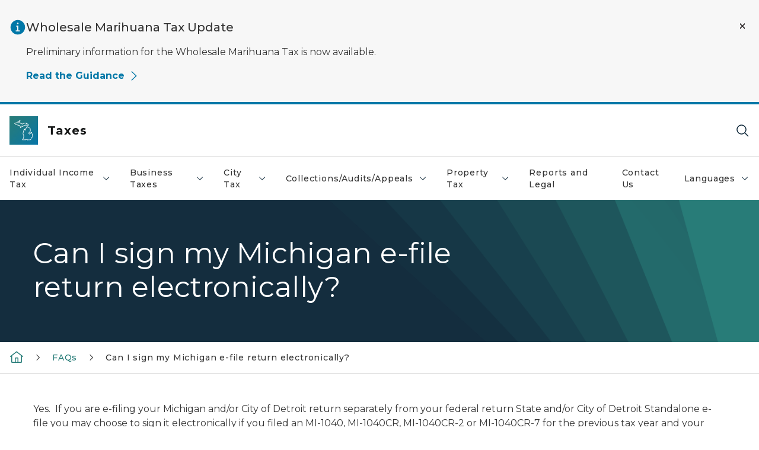

--- FILE ---
content_type: text/html; charset=utf-8
request_url: https://www.michigan.gov/taxes/questions/iit/accordion/efile/can-i-sign-my-michigan-e-file-return-electronically-1
body_size: 23770
content:



<!DOCTYPE html>
<!--[if lt IE 7]>      <html class="no-js lt-ie9 lt-ie8 lt-ie7"> <![endif]-->
<!--[if IE 7]>         <html class="no-js lt-ie9 lt-ie8"> <![endif]-->
<!--[if IE 8]>         <html class="no-js lt-ie9"> <![endif]-->
<!--[if gt IE 8]><!-->
<html class="no-js" lang="en">
<!--<![endif]-->
<head>
<link href="/taxes/-/media/Base-Themes/Core-Libraries/styles/optimized-min.css?rev=0d5ba9d6f4d64dc58b0ec50ad1bb0b58&hash=0B234BF7B16CEC9AAC800E1AB2F9C0AA" rel="stylesheet" /><link href="/taxes/-/media/Base-Themes/Main-Theme/styles/optimized-min.css?rev=dd491b74890540928bec94fb7f92c1a6&hash=6E96F2B837DF53D5A54DCB7FCEA05816" rel="stylesheet" /><link href="/taxes/-/media/Themes/eMiCoreTheme/som-guidelines/styles/pre-optimized-min.css?rev=39f954cab04a4fd4ab37c3bf766a1370&hash=2C9706CF73CF4B2380B1B1472A069BD2" rel="stylesheet" /><link href="/taxes/-/media/Themes/eMiCoreTheme/DataTables/Styles/optimized-min.css?rev=99f96bab3005400ea7c6c4472bdd5f11&hash=46EE54A15563CD712614CD0E7851C63E" rel="stylesheet" /><link href="/taxes/-/media/Base-Themes/Slick-Carousel/styles/optimized-min.css?rev=9524f845a6664e6891d64d36f9961a6c&hash=27D1E58C4E9676FF1A79AAC0C989AADF" rel="stylesheet" /><link href="/taxes/-/media/Themes/eMiCoreTheme/DateRangePicker/Styles/optimized-min.css?rev=2ef96215d9ef47f69da97c840a8917dd&hash=9B378C8706F2BD69B7D972F403FB361F" rel="stylesheet" /><link href="/taxes/-/media/Themes/eMiCoreTheme/eMiCoreTheme/styles/pre-optimized-min.css?rev=4d1836aa208e4b49b392aeec14e1c97d&hash=DFFAC46E3799EC33F1C6CAE284E05BF3" rel="stylesheet" />    



    <title>Can I sign my Michigan e-file return electronically?</title>


<link rel="canonical" href="https://www.michigan.gov/taxes/questions/iit/accordion/efile/can-i-sign-my-michigan-e-file-return-electronically-1">



    <link href="/taxes/-/media/Project/Websites/shared/Browser-Icon/favicon.ico?rev=2e0c4e282d1f41d7add652b27b58dd38&amp;hash=4E66DAD256C25E7A50E4FD5DF7292519" rel="shortcut icon" />


    

    <!--Custom eMich Metadata Rendering advanced Favicon from SXA Site Settings-->

    
            <link rel="apple-touch-icon" sizes="180x180" href="/taxes/-/media/Project/Websites/shared/Browser-Icon/apple-touch-icon.png?rev=6ba8df484dcd48a7b322e75d818cc69d&hash=C58A8B5C7A62CBFEBE786B8729BB9175" />
        
    
            <link rel="icon" type="image/png" sizes="32x32" href="/taxes/-/media/Project/Websites/shared/Browser-Icon/favicon-32x32.png?rev=7022dacf2ef14b248b731f451c62a380&hash=3DC7BEF8D2FD480CE96D46100CF9C178" />
        
    
            <link rel="icon" type="image/png" sizes="16x16" href="/taxes/-/media/Project/Websites/shared/Browser-Icon/favicon-16x16.png?rev=7f7c62522a1646349d767d94fe24a637&hash=CD54A651550A78E1F81CACA5E0A7749D" />
        
    
            <link rel="manifest" href="/taxes/-/media/Project/Websites/shared/Browser-Icon/site.webmanifest?rev=83ca428ef151478d8decb815e7217495&hash=35D4837F1F95382720358513EAF1BA81" />
        
    
            <link rel="mask-icon" href="/taxes/-/media/Project/Websites/shared/Browser-Icon/safari-pinned-tab.svg?rev=51f3e40a77134fbbb2233ded33af6d5e&hash=55D142FEE68AEE84455D5E172D49FDAE" color="#277c78" />
        
    
            <meta name="msapplication-config" content="/taxes/-/media/Project/Websites/shared/Browser-Icon/browserconfig.xml?rev=15a1c884ffca4409bb27fcec7eef109e&hash=3884974053422B6758BFBB78B2246197" />
        
    
            <meta name="msapplication-TileColor" content="#277c78" />
        
    
            <meta name="theme-color" content="#ffffff" />
        


    

<!-- Coveo Metadata fields -->




	<meta name="site-name" content="Taxes" />


<meta name="site-path" content="taxes" />
<meta name="site-logo" content="/taxes/-/media/Images/Logos/treasury.svg?rev=8e53460de7f548e3a5c741489726fbcc&hash=E6EF0D65704A2DBB570260231D1071EE" />


<meta name="site-agency" content="Treasury" />
<meta name="site-agency-name" content="Taxes" />
<meta name="item-type" content="Page" />
<meta name="grouped-item-type" content="Webpages" />
<meta name="site-hierarchy" content="Department of Treasury|Taxes" />
<meta name="sxa-tags" content="Department of Treasury" />
<meta name="page-summary" content="Can I sign my Michigan e-file return electronically?
" />
<meta name="page-template" content="Page" />
<meta name="page-image" content="" />
<meta name="page-hasformcomponent" content="false" />
<meta name="robots" content="" />
<meta name="page-breadcrumb" content="Taxes|FAQs|Individual Income Tax|IIT FAQ Accordion|Can I sign my Michigan e-file return electronically?" />






<!-- end Coveo Metadata fields -->



<meta property="og:description"  content="Can I sign my Michigan e-file return electronically?  "><meta property="og:image"  content="https://www.michigan.gov/taxes/-/media/Project/Websites/SOM/Images/Global-SOM/Michigangov-OG-Image.png?rev=04d34972184442b1bd24b5efb46cd150&amp;hash=0B77CCF8FCF91510BD9592DEA9A686C1"><meta property="og:title"  content="Can I sign my Michigan e-file return electronically?"><meta property="og:url"  content="https://www.michigan.gov/taxes/questions/iit/accordion/efile/can-i-sign-my-michigan-e-file-return-electronically-1">



<meta  name="description" content="Can I sign my Michigan e-file return electronically?  "><meta  name="keywords" content="signature">



<meta property="twitter:title"  content="Can I sign my Michigan e-file return electronically?"><meta property="twitter:card"  content="summary_large_image">

    <meta name="viewport" content="width=device-width, initial-scale=1" />


    


<!-- Google Tag Manager -->
<script>(function(w,d,s,l,i){w[l]=w[l]||[];w[l].push({'gtm.start':
new Date().getTime(),event:'gtm.js'});var f=d.getElementsByTagName(s)[0],
j=d.createElement(s),dl=l!='dataLayer'?'&l='+l:'';j.async=true;j.src=
'https://www.googletagmanager.com/gtm.js?id='+i+dl;f.parentNode.insertBefore(j,f);
})(window,document,'script','dataLayer','GTM-WTW7M9');</script>
<!-- End Google Tag Manager -->


    





    




    <script type="application/ld+json">
             {"@context":"https://schema.org","@type":"WebPage","name":"Can I sign my Michigan e-file return electronically?","description":"Can I sign my Michigan e-file return electronically?\r\n","url":"https://www.michigan.gov/taxes/questions/iit/accordion/efile/can-i-sign-my-michigan-e-file-return-electronically-1","inLanguage":"en-US"}
    </script>

</head>
<body class="default-device bodyclass">
    



    


<!-- Google Tag Manager (noscript) -->
<noscript><iframe src='https://www.googletagmanager.com/ns.html?id=GTM-WTW7M9'
height="0" width="0" style="display:none;visibility:hidden" title="Google Tag Manager"></iframe></noscript>
<!-- End Google Tag Manager (noscript) -->

    
<!-- #wrapper -->

<div id="wrapper">
    <a class="sr-only sr-only-focusable jump-to-id header__skip" href="#pagebody" data-target-id="main"><span class="skip-main">Skip to main content</span></a>
    <!-- #header -->
    <header>
        <div id="header" class="">
            




    

    <section alertid="0841760a602643008322e3f1bb1ac9f0" duration="" class="important-information-box__section important-information-box__section--info">
        
        
        
                    
                    <div class="container">
                         <div class="important-information-box__close-button">
                            <button type="button" class="close-button" aria-label="Close Alert" alertid="{0841760A-6026-4300-8322-E3F1BB1AC9F0}">
                                <span class="close-icon-x" aria-hidden="true"></span>
                            </button>
                        </div>
                        <div class="row">
                            <div class="col-10">                        
                                <div class="important-information-box__section-content">
                                    <div class="important-information-box__icon-container">                                  
                                        <svg xmlns="http://www.w3.org/2000/svg" viewBox="0 0 32 32" aria-label="information filled" data-tags="info learn more tip help information filled filled" role="img" fill="currentColor" focusable="false"><path d="M16 2a14 14 0 1 0 14 14A14 14 0 0 0 16 2Zm0 5a1.5 1.5 0 1 1-1.5 1.5A1.5 1.5 0 0 1 16 7Zm4 17.12h-8v-2.25h2.88v-6.75H13v-2.25h4.13v9H20Z" /></svg> 
                                    </div>
                                    <div class="d-flex flex-column w-100 gy-0">
                                        
                                                                    <div class="important-information-box__section-heading">Wholesale Marihuana Tax Update</div>
                                                                
                                        
                                                                    <div class="rte-content"><p>Preliminary information for the Wholesale Marihuana&nbsp;Tax is now available.</p></div>
                                                                
                                        <a 
                                                                     class='view-link ' href='/taxes/business-taxes/wholesale-marihuana-tax' target=''>Read the Guidance<svg height="12px" width="12px" fill="currentColor" focusable="false" data-name="Layer 1" xmlns="http://www.w3.org/2000/svg" viewbox="0 0 7 12"><path fill-rule="nonzero" d="M5.569 5.994L0 .726.687 0l6.336 5.994-6.335 6.002L0 11.27z"/></path></svg></a>
                                                                
                                    </div>
                                </div>                        
                            </div>
                        </div>
                    </div>
                

    </section>

<div class="component content component__section main-width">
    <div class="component-content">
<div class="print-only">
  <div class="container">
    <div class="row text-center">
      <div class="col-12">
        <!-- Get Url for mobile page logo -->
       
          
              
       
          
              
               <img class="header-logo" src="/taxes/-/media/Project/Websites/shared/Site-Logos/MichiganGlobal-logo-Icon.svg?rev=e29162c06c174283bdf2106d78d932ac&hash=DBF7626C94C7A6AA6FD96B098F7A66E3" alt="Michigan Header Logo" /> 
             
    
      </div>
      <div class="col-12">
        <!-- Get Site Name -->
        <div class="section-title mb-0">Treasury Taxes</div>
      </div>
    </div>
  </div>
</div><div class="navbar"><div class="navbar-brand pl-1">

<a  href="/taxes" class="navbar-brand-img">

    
            <img class="header-logo-img" src="/taxes/-/media/Project/Websites/shared/Site-Logos/MichiganGlobal-logo-Icon.svg?rev=e29162c06c174283bdf2106d78d932ac&hash=DBF7626C94C7A6AA6FD96B098F7A66E3" alt="Michigan Header Logo" /> 
        
    

    
    
            <img class="header-logo" src="/taxes/-/media/Project/Websites/shared/Site-Logos/MichiganGlobal-logo-Icon.svg?rev=e29162c06c174283bdf2106d78d932ac&hash=DBF7626C94C7A6AA6FD96B098F7A66E3" alt="Michigan Header Logo" /> 
        
    
</a>

<a  href="/taxes" class="navbar-brand-title">
<div class="header__section-title">Taxes</div>
</a>
</div><div class="action-bar">
<button class="header__section-search-wrapper" aria-label="Search">
    <span class="header__section-search-icon" aria-hidden="true"></span>
</button>
 <button class="navigation-toggle-header" type="button" aria-label="Open Main Menu" aria-expanded="false" id="mobileMenuButton" aria-controls="mobileMenuContent">
    <span class="navigation-toggle-header-icon"></span>
 </button>
</div></div>    </div>
</div>



    <section class="component component-wrapper">
            <div class="container-fluid">
<div class="row">    <div class="component navigation col-12 d-none d-md-block navigation-main navigation-main-vertical">
        <div class="component-content">
<nav id="menuA" aria-label="Main menu" class="headerMain-menu main-width">
    <div class="menu-a">
        <div class="main-nav">
            <ul class="clearfix nav main-menu">
                                <li class="level1 rel-level1 nav-item">
                                    <div class="navigation-title field-navigation-title" data-id="#meganav_5aee3d8b43ed44c483c4347b1cbafd56">
                                        <button type="button" tabindex="0" data-index="0" class="not-link nav-link w-100 lv1-item_0" aria-expanded="false">
                                            Individual Income Tax
                                            <span class="header-caret"></span>
                                        </button>
                                    </div>
                                </li>
                                <li class="level1 rel-level1 nav-item">
                                    <div class="navigation-title field-navigation-title" data-id="#meganav_a654696408334ba385412e53ce505bce">
                                        <button type="button" tabindex="0" data-index="1" class="not-link nav-link w-100 lv1-item_1" aria-expanded="false">
                                            Business Taxes
                                            <span class="header-caret"></span>
                                        </button>
                                    </div>
                                </li>
                                <li class="level1 rel-level1 nav-item">
                                    <div class="navigation-title field-navigation-title" data-id="#meganav_688107d235a04cbfa0b2203ddcb7f4fe">
                                        <button type="button" tabindex="0" data-index="2" class="not-link nav-link w-100 lv1-item_2" aria-expanded="false">
                                            City Tax
                                            <span class="header-caret"></span>
                                        </button>
                                    </div>
                                </li>
                                <li class="level1 rel-level1 nav-item">
                                    <div class="navigation-title field-navigation-title" data-id="#meganav_79b01fe9b8a34a5282246493876c2f99">
                                        <button type="button" tabindex="0" data-index="3" class="not-link nav-link w-100 lv1-item_3" aria-expanded="false">
                                            Collections/Audits/Appeals
                                            <span class="header-caret"></span>
                                        </button>
                                    </div>
                                </li>
                                <li class="level1 rel-level1 nav-item">
                                    <div class="navigation-title field-navigation-title" data-id="#meganav_a3d4b3e9e0cc4d709b49d3ef31be6819">
                                        <button type="button" tabindex="0" data-index="4" class="not-link nav-link w-100 lv1-item_4" aria-expanded="false">
                                            Property Tax
                                            <span class="header-caret"></span>
                                        </button>
                                    </div>
                                </li>
                                <li class="level1 rel-level1 nav-item">
                                    <div class="navigation-title field-navigation-title">
                                        <a href="https://www.michigan.gov/treasury/reference" target="_self" data-index="5" class="nav-link lv1-item_5">
                                            Reports and Legal
                                        </a>
                                    </div>
                                </li>
                                <li class="level1 rel-level1 nav-item">
                                    <div class="navigation-title field-navigation-title">
                                        <a href="https://www.michigan.gov/treasury/contact-us" target="_self" data-index="6" class="nav-link lv1-item_6">
                                            Contact Us
                                        </a>
                                    </div>
                                </li>
                                <li class="level1 rel-level1 nav-item">
                                    <div class="navigation-title field-navigation-title" data-id="#meganav_e47ce26b36b64b5b9049cc25173379c3">
                                        <button type="button" tabindex="0" data-index="7" class="not-link nav-link w-100 lv1-item_7" aria-expanded="false">
                                            Languages
                                            <span class="header-caret"></span>
                                        </button>
                                    </div>
                                </li>

            </ul>
        </div>
    </div>
</nav>

        <div class="megamenu main-nav" id="meganav_5aee3d8b43ed44c483c4347b1cbafd56">
            <div class="container-fluid content-width px-0">
                <div class="row no-gutters">
                    <div class="col-12 col-md-5 second-level">
                        <div class="row no-gutters">
                            <div class="col-12">
                                <div class="second-level-title h1 ml-1 mb-1">Individual Income Tax</div>
                                <a class="second-level-link ml-1" href="/taxes/iit">
                                    Go to Individual Income Tax
                                    <span class="header-caret-next"></span>
                                </a>
                                <ul class="nav flex-column mt-1">
                                            <li class="nav-item">
                                                        <a href="/taxes/mitreasuryeservices" data-index="0" class="nav-link lv2-0" target="_self">
                                                            Michigan Treasury eServices
                                                        </a>
                                            </li>
                                            <li class="nav-item">
                                                        <button type="button" tabindex="0" data-index="1" class="not-link nav-link w-100 lv2-1 w-100" data-subnavid="#subnav_7a69253dd61b49a6bcc617363405bb46" data-linktarget="_self" aria-controls="subnav_7a69253dd61b49a6bcc617363405bb46" aria-expanded="false">
                                                            File a Return
                                                            <span class="header-caret-next"></span>
                                                        </button>
                                            </li>
                                            <li class="nav-item">
                                                        <button type="button" tabindex="0" data-index="2" class="not-link nav-link w-100 lv2-2 w-100" data-subnavid="#subnav_d547e689a3e24ec2898d8808539ef7cc" data-linktarget="_self" aria-controls="subnav_d547e689a3e24ec2898d8808539ef7cc" aria-expanded="false">
                                                            Make a Payment
                                                            <span class="header-caret-next"></span>
                                                        </button>
                                            </li>
                                            <li class="nav-item">
                                                        <button type="button" tabindex="0" data-index="3" class="not-link nav-link w-100 lv2-3 w-100" data-subnavid="#subnav_00fbe25788a047c4b625b1f5a6025d51" data-linktarget="_self" aria-controls="subnav_00fbe25788a047c4b625b1f5a6025d51" aria-expanded="false">
                                                            Where&#39;s My Refund?
                                                            <span class="header-caret-next"></span>
                                                        </button>
                                            </li>
                                            <li class="nav-item">
                                                        <a href="/taxes/iit-forms" data-index="4" class="nav-link lv2-4" target="_self">
                                                            Forms and Instructions
                                                        </a>
                                            </li>
                                            <li class="nav-item">
                                                        <a href="/taxes/iit/taxtools" data-index="5" class="nav-link lv2-5" target="_self">
                                                            Estimators and Calculators
                                                        </a>
                                            </li>
                                            <li class="nav-item">
                                                        <button type="button" tabindex="0" data-index="6" class="not-link nav-link w-100 lv2-6 w-100" data-subnavid="#subnav_6a8035a53d1244379c880a4cd4e77347" data-linktarget="_self" aria-controls="subnav_6a8035a53d1244379c880a4cd4e77347" aria-expanded="false">
                                                            Tax Guidance
                                                            <span class="header-caret-next"></span>
                                                        </button>
                                            </li>
                                            <li class="nav-item">
                                                        <a href="/taxes/professionals" data-index="7" class="nav-link lv2-7" target="_self">
                                                            Tax Professionals: Resources
                                                        </a>
                                            </li>
                                            <li class="nav-item">
                                                        <button type="button" tabindex="0" data-index="8" class="not-link nav-link w-100 lv2-8 w-100" data-subnavid="#subnav_7567de67412a48b0b3f186ead53fb553" data-linktarget="_self" aria-controls="subnav_7567de67412a48b0b3f186ead53fb553" aria-expanded="false">
                                                            Resolve an Issue
                                                            <span class="header-caret-next"></span>
                                                        </button>
                                            </li>
                                            <li class="nav-item">
                                                        <button type="button" tabindex="0" data-index="9" class="not-link nav-link w-100 lv2-9 w-100" data-subnavid="#subnav_b479c04d844e441583550272cb249863" data-linktarget="_self" aria-controls="subnav_b479c04d844e441583550272cb249863" aria-expanded="false">
                                                            Taxpayer Resources and Help
                                                            <span class="header-caret-next"></span>
                                                        </button>
                                            </li>
                                            <li class="nav-item">
                                                        <a href="/taxes/iit/contact-us" data-index="10" class="nav-link lv2-10 lv2-last" target="_self">
                                                            Contact Us
                                                        </a>
                                            </li>

                                </ul>
                            </div>
                        </div>
                    </div>
                    <div class="col-12 col-md-7 main-nav third-level active default"></div>
                        <div class="col-12 col-md-7 main-nav third-level" id="subnav_b30c36930cb946d9b9d62b3086f1264b">
                            <div class="row no-gutters">
                                <div class="col-12 col-md-8">
                                <div class="third-level-title h1 ml-1 mb-1">Michigan Treasury eServices</div>
                                <a class="third-level-link ml-1" href="/taxes/mitreasuryeservices" target="_self">
                                    Go to Michigan Treasury eServices
                                    <span class="header-caret-next"></span>
                                </a>
                                    <p class="ml-1 nav-text">
                                        
                                    </p>
                                </div>
                            </div>
                        </div>
                        <div class="col-12 col-md-7 main-nav third-level" id="subnav_7a69253dd61b49a6bcc617363405bb46">
                            <div class="row no-gutters">
                                <div class="col-12 col-md-8">
                                <div class="third-level-title h1 ml-1 mb-1">File a Return</div>
                                <a class="third-level-link ml-1" href="/taxes/iit/file-your-income-taxes" target="_self">
                                    Go to File a Return
                                    <span class="header-caret-next"></span>
                                </a>
                                    <p class="ml-1 nav-text">
                                        
                                    </p>
                                    <ul class="nav flex-column mt-1">
                                                <li class="nav-item">
                                                        <a href="/taxes/iit/file-your-income-taxes/am-i-required-to-file" data-index="0" class="nav-link lv3-0" target="_self">
                                                            Am I Required to File?
                                                        </a>
                                                </li>
                                                <li class="nav-item">
                                                        <a href="/taxes/iit/file-your-income-taxes/amended-returns" data-index="1" class="nav-link lv3-1" target="_self">
                                                            Amended Returns
                                                        </a>
                                                </li>
                                                <li class="nav-item">
                                                        <a href="/taxes/iit/file-your-income-taxes/1099-g" data-index="2" class="nav-link lv3-2" target="_self">
                                                            1099-G
                                                        </a>
                                                </li>
                                                <li class="nav-item">
                                                        <a href="/taxes/iit/file-your-income-taxes/e-file" data-index="3" class="nav-link lv3-3" target="_self">
                                                            E-File
                                                        </a>
                                                </li>
                                                <li class="nav-item">
                                                        <a href="/taxes/iit/file-your-income-taxes/general-income-tax-questions" data-index="4" class="nav-link lv3-4" target="_self">
                                                            General Income Tax Questions
                                                        </a>
                                                </li>
                                                <li class="nav-item">
                                                        <a href="/taxes/iit/file-your-income-taxes/resident-and-non-resident-income-faqs" data-index="5" class="nav-link lv3-5 lv3-last" target="_self">
                                                            Resident and Non/Resident Income FAQs
                                                        </a>
                                                </li>

                                    </ul>
                                </div>
                            </div>
                        </div>
                        <div class="col-12 col-md-7 main-nav third-level" id="subnav_d547e689a3e24ec2898d8808539ef7cc">
                            <div class="row no-gutters">
                                <div class="col-12 col-md-8">
                                <div class="third-level-title h1 ml-1 mb-1">Make a Payment</div>
                                <a class="third-level-link ml-1" href="/taxes/iit/iitpayments" target="_self">
                                    Go to Make a Payment
                                    <span class="header-caret-next"></span>
                                </a>
                                    <p class="ml-1 nav-text">
                                        
                                    </p>
                                    <ul class="nav flex-column mt-1">
                                                <li class="nav-item">
                                                        <a href="/taxes/iit/iitpayments/direct-deposit-faq" data-index="0" class="nav-link lv3-0" target="_self">
                                                            Direct Deposit FAQ
                                                        </a>
                                                </li>
                                                <li class="nav-item">
                                                        <a href="/taxes/iit/iitpayments/estimated-payments-faq" data-index="1" class="nav-link lv3-1 lv3-last" target="_self">
                                                            Estimated Payments FAQ
                                                        </a>
                                                </li>

                                    </ul>
                                </div>
                            </div>
                        </div>
                        <div class="col-12 col-md-7 main-nav third-level" id="subnav_00fbe25788a047c4b625b1f5a6025d51">
                            <div class="row no-gutters">
                                <div class="col-12 col-md-8">
                                <div class="third-level-title h1 ml-1 mb-1">Where&#39;s My Refund?</div>
                                <a class="third-level-link ml-1" href="/taxes/iit/refund" target="_self">
                                    Go to Where&#39;s My Refund?
                                    <span class="header-caret-next"></span>
                                </a>
                                    <p class="ml-1 nav-text">
                                        
                                    </p>
                                    <ul class="nav flex-column mt-1">
                                                <li class="nav-item">
                                                        <a href="/taxes/iit/refund/replacement-refund-checks" data-index="0" class="nav-link lv3-0 lv3-last" target="_self">
                                                            Replacement Refund Checks
                                                        </a>
                                                </li>

                                    </ul>
                                </div>
                            </div>
                        </div>
                        <div class="col-12 col-md-7 main-nav third-level" id="subnav_5de1ae5a87c348068d43802c9a6016b7">
                            <div class="row no-gutters">
                                <div class="col-12 col-md-8">
                                <div class="third-level-title h1 ml-1 mb-1">Forms and Instructions</div>
                                <a class="third-level-link ml-1" href="/taxes/iit-forms" target="_self">
                                    Go to Forms and Instructions
                                    <span class="header-caret-next"></span>
                                </a>
                                    <p class="ml-1 nav-text">
                                        
                                    </p>
                                </div>
                            </div>
                        </div>
                        <div class="col-12 col-md-7 main-nav third-level" id="subnav_c98f10da50a041e8ba6da7fbb794aff6">
                            <div class="row no-gutters">
                                <div class="col-12 col-md-8">
                                <div class="third-level-title h1 ml-1 mb-1">Estimators and Calculators</div>
                                <a class="third-level-link ml-1" href="/taxes/iit/taxtools" target="_self">
                                    Go to Estimators and Calculators
                                    <span class="header-caret-next"></span>
                                </a>
                                    <p class="ml-1 nav-text">
                                        Tax Tools
                                    </p>
                                </div>
                            </div>
                        </div>
                        <div class="col-12 col-md-7 main-nav third-level" id="subnav_6a8035a53d1244379c880a4cd4e77347">
                            <div class="row no-gutters">
                                <div class="col-12 col-md-8">
                                <div class="third-level-title h1 ml-1 mb-1">Tax Guidance</div>
                                <a class="third-level-link ml-1" href="/taxes/iit/tax-guidance" target="_self">
                                    Go to Tax Guidance
                                    <span class="header-caret-next"></span>
                                </a>
                                    <p class="ml-1 nav-text">
                                        
                                    </p>
                                    <ul class="nav flex-column mt-1">
                                                <li class="nav-item">
                                                        <a href="/taxes/iit/tax-guidance/taxable-income-faqs" data-index="0" class="nav-link lv3-0" target="_self">
                                                            Taxable Income FAQs
                                                        </a>
                                                </li>
                                                <li class="nav-item">
                                                        <a href="/taxes/iit/tax-guidance/total-household-resources" data-index="1" class="nav-link lv3-1" target="_self">
                                                            Total Household Resources
                                                        </a>
                                                </li>
                                                <li class="nav-item">
                                                        <a href="/taxes/iit/tax-guidance/credits-exemptions" data-index="2" class="nav-link lv3-2" target="_self">
                                                            IIT Credits, Exemptions, and Subtractions
                                                        </a>
                                                </li>
                                                <li class="nav-item">
                                                        <a href="/taxes/iit/tax-guidance/tax-situations" data-index="3" class="nav-link lv3-3" target="_self">
                                                            Situational Tax Information
                                                        </a>
                                                </li>
                                                <li class="nav-item">
                                                        <a href="/taxes/iit/tax-guidance/tax-year-info" data-index="4" class="nav-link lv3-4 lv3-last" target="_self">
                                                            Tax Year Information
                                                        </a>
                                                </li>

                                    </ul>
                                </div>
                            </div>
                        </div>
                        <div class="col-12 col-md-7 main-nav third-level" id="subnav_2dafff240ee54a84b3af221b8efea7ad">
                            <div class="row no-gutters">
                                <div class="col-12 col-md-8">
                                <div class="third-level-title h1 ml-1 mb-1">Tax Professionals: Resources</div>
                                <a class="third-level-link ml-1" href="/taxes/professionals" target="_self">
                                    Go to Tax Professionals: Resources
                                    <span class="header-caret-next"></span>
                                </a>
                                    <p class="ml-1 nav-text">
                                        
                                    </p>
                                </div>
                            </div>
                        </div>
                        <div class="col-12 col-md-7 main-nav third-level" id="subnav_7567de67412a48b0b3f186ead53fb553">
                            <div class="row no-gutters">
                                <div class="col-12 col-md-8">
                                <div class="third-level-title h1 ml-1 mb-1">Resolve an Issue</div>
                                <a class="third-level-link ml-1" href="/taxes/iit/resolveissue" target="_self">
                                    Go to Resolve an Issue
                                    <span class="header-caret-next"></span>
                                </a>
                                    <p class="ml-1 nav-text">
                                        Resolve an Issue
                                    </p>
                                    <ul class="nav flex-column mt-1">
                                                <li class="nav-item">
                                                        <a href="/taxes/iit/resolveissue/penalties-and-interest" data-index="0" class="nav-link lv3-0" target="_self">
                                                            Penalties and Interest
                                                        </a>
                                                </li>
                                                <li class="nav-item">
                                                        <a href="/taxes/iit/resolveissue/copies-of-returns" data-index="1" class="nav-link lv3-1" target="_self">
                                                            Copies of Returns
                                                        </a>
                                                </li>
                                                <li class="nav-item">
                                                        <a href="/taxes/iit/resolveissue/garnishment" data-index="2" class="nav-link lv3-2" target="_self">
                                                            Garnishment
                                                        </a>
                                                </li>
                                                <li class="nav-item">
                                                        <a href="/taxes/iit/resolveissue/theft" data-index="3" class="nav-link lv3-3 lv3-last" target="_self">
                                                            Identity Theft
                                                        </a>
                                                </li>

                                    </ul>
                                </div>
                            </div>
                        </div>
                        <div class="col-12 col-md-7 main-nav third-level" id="subnav_b479c04d844e441583550272cb249863">
                            <div class="row no-gutters">
                                <div class="col-12 col-md-8">
                                <div class="third-level-title h1 ml-1 mb-1">Taxpayer Resources and Help</div>
                                <a class="third-level-link ml-1" href="/taxes/iit/taxpayer-resources" target="_self">
                                    Go to Taxpayer Resources and Help
                                    <span class="header-caret-next"></span>
                                </a>
                                    <p class="ml-1 nav-text">
                                        
                                    </p>
                                    <ul class="nav flex-column mt-1">
                                                <li class="nav-item">
                                                        <a href="/taxes/iit/taxpayer-resources/iit-tax-preparation-help" data-index="0" class="nav-link lv3-0 lv3-last" target="_self">
                                                            IIT Tax Preparation Help
                                                        </a>
                                                </li>

                                    </ul>
                                </div>
                            </div>
                        </div>
                        <div class="col-12 col-md-7 main-nav third-level" id="subnav_f8f5b2c8287047e18eef44b978d6a32f">
                            <div class="row no-gutters">
                                <div class="col-12 col-md-8">
                                <div class="third-level-title h1 ml-1 mb-1">Contact Us</div>
                                <a class="third-level-link ml-1" href="/taxes/iit/contact-us" target="_self">
                                    Go to Contact Us
                                    <span class="header-caret-next"></span>
                                </a>
                                    <p class="ml-1 nav-text">
                                        
                                    </p>
                                </div>
                            </div>
                        </div>
                </div>
            </div>
        </div>
        <div class="megamenu main-nav" id="meganav_a654696408334ba385412e53ce505bce">
            <div class="container-fluid content-width px-0">
                <div class="row no-gutters">
                    <div class="col-12 col-md-5 second-level">
                        <div class="row no-gutters">
                            <div class="col-12">
                                <div class="second-level-title h1 ml-1 mb-1">Business Taxes</div>
                                <a class="second-level-link ml-1" href="/taxes/business-taxes">
                                    Go to Business Taxes
                                    <span class="header-caret-next"></span>
                                </a>
                                <ul class="nav flex-column mt-1">
                                            <li class="nav-item">
                                                        <button type="button" tabindex="0" data-index="0" class="not-link nav-link w-100 lv2-0 w-100" data-subnavid="#subnav_34bcacc76ba94278bce174af2cdbafff" data-linktarget="_self" aria-controls="subnav_34bcacc76ba94278bce174af2cdbafff" aria-expanded="false">
                                                            Wholesale Marihuana Tax
                                                            <span class="header-caret-next"></span>
                                                        </button>
                                            </li>
                                            <li class="nav-item">
                                                        <button type="button" tabindex="0" data-index="1" class="not-link nav-link w-100 lv2-1 w-100" data-subnavid="#subnav_23e2d647fdb0436b8aef999e985786e6" data-linktarget="_self" aria-controls="subnav_23e2d647fdb0436b8aef999e985786e6" aria-expanded="false">
                                                            Corporate Income Tax
                                                            <span class="header-caret-next"></span>
                                                        </button>
                                            </li>
                                            <li class="nav-item">
                                                        <button type="button" tabindex="0" data-index="2" class="not-link nav-link w-100 lv2-2 w-100" data-subnavid="#subnav_89ac8c21953046f7b127286cbfce0bc6" data-linktarget="_self" aria-controls="subnav_89ac8c21953046f7b127286cbfce0bc6" aria-expanded="false">
                                                            Flow-Through Entity Tax
                                                            <span class="header-caret-next"></span>
                                                        </button>
                                            </li>
                                            <li class="nav-item">
                                                        <button type="button" tabindex="0" data-index="3" class="not-link nav-link w-100 lv2-3 w-100" data-subnavid="#subnav_d52c033527ab4cd1b42cf32bc7752552" data-linktarget="_self" aria-controls="subnav_d52c033527ab4cd1b42cf32bc7752552" aria-expanded="false">
                                                            IFTA Tax
                                                            <span class="header-caret-next"></span>
                                                        </button>
                                            </li>
                                            <li class="nav-item">
                                                        <a href="/taxes/business-taxes/mret" data-index="4" class="nav-link lv2-4" target="_self">
                                                            Marihuana Retailers Excise (MRE) Tax
                                                        </a>
                                            </li>
                                            <li class="nav-item">
                                                        <button type="button" tabindex="0" data-index="5" class="not-link nav-link w-100 lv2-5 w-100" data-subnavid="#subnav_16f0328be2024c4da18861c1c6817668" data-linktarget="_self" aria-controls="subnav_16f0328be2024c4da18861c1c6817668" aria-expanded="false">
                                                            Michigan Business Tax
                                                            <span class="header-caret-next"></span>
                                                        </button>
                                            </li>
                                            <li class="nav-item">
                                                        <button type="button" tabindex="0" data-index="6" class="not-link nav-link w-100 lv2-6 w-100" data-subnavid="#subnav_6fdac4a1aaa548b19be681c2bcecee30" data-linktarget="_self" aria-controls="subnav_6fdac4a1aaa548b19be681c2bcecee30" aria-expanded="false">
                                                            Motor Fuel Tax
                                                            <span class="header-caret-next"></span>
                                                        </button>
                                            </li>
                                            <li class="nav-item">
                                                        <button type="button" tabindex="0" data-index="7" class="not-link nav-link w-100 lv2-7 w-100" data-subnavid="#subnav_da61e438ca0b4696beb52298e6b929d9" data-linktarget="_self" aria-controls="subnav_da61e438ca0b4696beb52298e6b929d9" aria-expanded="false">
                                                            Partnership Audit Adjustment
                                                            <span class="header-caret-next"></span>
                                                        </button>
                                            </li>
                                            <li class="nav-item">
                                                        <button type="button" tabindex="0" data-index="8" class="not-link nav-link w-100 lv2-8 w-100" data-subnavid="#subnav_478e1b723b5444129d1a627826e7c345" data-linktarget="_self" aria-controls="subnav_478e1b723b5444129d1a627826e7c345" aria-expanded="false">
                                                            Sales and Use Taxes
                                                            <span class="header-caret-next"></span>
                                                        </button>
                                            </li>
                                            <li class="nav-item">
                                                        <button type="button" tabindex="0" data-index="9" class="not-link nav-link w-100 lv2-9 w-100" data-subnavid="#subnav_80d3755793a94496b051b5e107e542e6" data-linktarget="_self" aria-controls="subnav_80d3755793a94496b051b5e107e542e6" aria-expanded="false">
                                                            Tobacco Tax
                                                            <span class="header-caret-next"></span>
                                                        </button>
                                            </li>
                                            <li class="nav-item">
                                                        <button type="button" tabindex="0" data-index="10" class="not-link nav-link w-100 lv2-10 w-100" data-subnavid="#subnav_59e8f4ba4e5845ee9141db7bfc22ec0c" data-linktarget="_self" aria-controls="subnav_59e8f4ba4e5845ee9141db7bfc22ec0c" aria-expanded="false">
                                                            Withholding Tax
                                                            <span class="header-caret-next"></span>
                                                        </button>
                                            </li>
                                            <li class="nav-item">
                                                        <button type="button" tabindex="0" data-index="11" class="not-link nav-link w-100 lv2-11 w-100" data-subnavid="#subnav_86bbdb3423d945e4b3eab737dfee277a" data-linktarget="_self" aria-controls="subnav_86bbdb3423d945e4b3eab737dfee277a" aria-expanded="false">
                                                            Heavy Equipment Owners Excise Tax
                                                            <span class="header-caret-next"></span>
                                                        </button>
                                            </li>
                                            <li class="nav-item">
                                                        <button type="button" tabindex="0" data-index="12" class="not-link nav-link w-100 lv2-12 w-100" data-subnavid="#subnav_6a3cd9c8009245dabeaa8fe00dd61438" data-linktarget="_self" aria-controls="subnav_6a3cd9c8009245dabeaa8fe00dd61438" aria-expanded="false">
                                                            Miscellaneous Taxes and Fees
                                                            <span class="header-caret-next"></span>
                                                        </button>
                                            </li>
                                            <li class="nav-item">
                                                        <button type="button" tabindex="0" data-index="13" class="not-link nav-link w-100 lv2-13 w-100" data-subnavid="#subnav_6732d165035d4ccdaadce00cb6435182" data-linktarget="_self" aria-controls="subnav_6732d165035d4ccdaadce00cb6435182" aria-expanded="false">
                                                            Michigan Treasury Online
                                                            <span class="header-caret-next"></span>
                                                        </button>
                                            </li>
                                            <li class="nav-item">
                                                        <button type="button" tabindex="0" data-index="14" class="not-link nav-link w-100 lv2-14 w-100" data-subnavid="#subnav_66750a91ba744c3dbcce551e02d20749" data-linktarget="_self" aria-controls="subnav_66750a91ba744c3dbcce551e02d20749" aria-expanded="false">
                                                            New Business Registration
                                                            <span class="header-caret-next"></span>
                                                        </button>
                                            </li>
                                            <li class="nav-item">
                                                        <a href="/taxes/taxpayer-advocate" data-index="15" class="nav-link lv2-15 lv2-last" target="_self">
                                                            Taxpayer Advocate
                                                        </a>
                                            </li>

                                </ul>
                            </div>
                        </div>
                    </div>
                    <div class="col-12 col-md-7 main-nav third-level active default"></div>
                        <div class="col-12 col-md-7 main-nav third-level" id="subnav_34bcacc76ba94278bce174af2cdbafff">
                            <div class="row no-gutters">
                                <div class="col-12 col-md-8">
                                <div class="third-level-title h1 ml-1 mb-1">Wholesale Marihuana Tax</div>
                                <a class="third-level-link ml-1" href="/taxes/business-taxes/wholesale-marihuana-tax" target="_self">
                                    Go to Wholesale Marihuana Tax
                                    <span class="header-caret-next"></span>
                                </a>
                                    <p class="ml-1 nav-text">
                                        
                                    </p>
                                    <ul class="nav flex-column mt-1">
                                                <li class="nav-item">
                                                        <a href="/taxes/business-taxes/wholesale-marihuana-tax/average-wholesale-prices" data-index="0" class="nav-link lv3-0" target="_self">
                                                            Average Wholesale Prices
                                                        </a>
                                                </li>
                                                <li class="nav-item">
                                                        <a href="/taxes/business-taxes/wholesale-marihuana-tax/definitions" data-index="1" class="nav-link lv3-1" target="_self">
                                                            Definitions
                                                        </a>
                                                </li>
                                                <li class="nav-item">
                                                        <a href="/taxes/business-taxes/wholesale-marihuana-tax/faq" data-index="2" class="nav-link lv3-2 lv3-last" target="_self">
                                                            FAQ
                                                        </a>
                                                </li>

                                    </ul>
                                </div>
                            </div>
                        </div>
                        <div class="col-12 col-md-7 main-nav third-level" id="subnav_23e2d647fdb0436b8aef999e985786e6">
                            <div class="row no-gutters">
                                <div class="col-12 col-md-8">
                                <div class="third-level-title h1 ml-1 mb-1">Corporate Income Tax</div>
                                <a class="third-level-link ml-1" href="/taxes/business-taxes/cit" target="_self">
                                    Go to Corporate Income Tax
                                    <span class="header-caret-next"></span>
                                </a>
                                    <p class="ml-1 nav-text">
                                        Corporate Income Tax
                                    </p>
                                    <ul class="nav flex-column mt-1">
                                                <li class="nav-item">
                                                        <a href="/taxes/business-taxes/cit/cit-due-dates" data-index="0" class="nav-link lv3-0 lv3-last" target="_self">
                                                            CIT Due Dates
                                                        </a>
                                                </li>

                                    </ul>
                                </div>
                            </div>
                        </div>
                        <div class="col-12 col-md-7 main-nav third-level" id="subnav_89ac8c21953046f7b127286cbfce0bc6">
                            <div class="row no-gutters">
                                <div class="col-12 col-md-8">
                                <div class="third-level-title h1 ml-1 mb-1">Flow-Through Entity Tax</div>
                                <a class="third-level-link ml-1" href="/taxes/business-taxes/flowthrough-entity-tax" target="_self">
                                    Go to Flow-Through Entity Tax
                                    <span class="header-caret-next"></span>
                                </a>
                                    <p class="ml-1 nav-text">
                                        
                                    </p>
                                    <ul class="nav flex-column mt-1">
                                                <li class="nav-item">
                                                        <a href="/taxes/business-taxes/flowthrough-entity-tax/ask-a-question" data-index="0" class="nav-link lv3-0" target="_self">
                                                            Ask A Question
                                                        </a>
                                                </li>
                                                <li class="nav-item">
                                                        <a href="/taxes/business-taxes/flowthrough-entity-tax/figures-needed-for-fte-reporting" data-index="1" class="nav-link lv3-1" target="_self">
                                                            Figures Needed for FTE Reporting
                                                        </a>
                                                </li>
                                                <li class="nav-item">
                                                        <a href="/taxes/business-taxes/flowthrough-entity-tax/frequently-asked-questions" data-index="2" class="nav-link lv3-2" target="_self">
                                                            Frequently Asked Questions
                                                        </a>
                                                </li>
                                                <li class="nav-item">
                                                        <a href="/taxes/business-taxes/flowthrough-entity-tax/report-and-pay-fte" data-index="3" class="nav-link lv3-3 lv3-last" target="_self">
                                                            Report and Pay FTE
                                                        </a>
                                                </li>

                                    </ul>
                                </div>
                            </div>
                        </div>
                        <div class="col-12 col-md-7 main-nav third-level" id="subnav_d52c033527ab4cd1b42cf32bc7752552">
                            <div class="row no-gutters">
                                <div class="col-12 col-md-8">
                                <div class="third-level-title h1 ml-1 mb-1">IFTA Tax</div>
                                <a class="third-level-link ml-1" href="/taxes/business-taxes/ifta" target="_self">
                                    Go to IFTA Tax
                                    <span class="header-caret-next"></span>
                                </a>
                                    <p class="ml-1 nav-text">
                                        IFTA Tax
                                    </p>
                                    <ul class="nav flex-column mt-1">
                                                <li class="nav-item">
                                                        <a href="/taxes/business-taxes/ifta/ipc-resources" data-index="0" class="nav-link lv3-0" target="_self">
                                                            IPC Resources
                                                        </a>
                                                </li>
                                                <li class="nav-item">
                                                        <a href="/taxes/business-taxes/ifta/michigan-wisconsin-fuel-tax-reciprocity-agreement" data-index="1" class="nav-link lv3-1 lv3-last" target="_self">
                                                            Michigan Wisconsin Fuel Tax Reciprocity Agreement
                                                        </a>
                                                </li>

                                    </ul>
                                </div>
                            </div>
                        </div>
                        <div class="col-12 col-md-7 main-nav third-level" id="subnav_a2438acea4eb404e9f4484da4facd4b4">
                            <div class="row no-gutters">
                                <div class="col-12 col-md-8">
                                <div class="third-level-title h1 ml-1 mb-1">Marihuana Retailers Excise (MRE) Tax</div>
                                <a class="third-level-link ml-1" href="/taxes/business-taxes/mret" target="_self">
                                    Go to Marihuana Retailers Excise (MRE) Tax
                                    <span class="header-caret-next"></span>
                                </a>
                                    <p class="ml-1 nav-text">
                                        Marihuana Retailers Excise (MRE) Tax
                                    </p>
                                </div>
                            </div>
                        </div>
                        <div class="col-12 col-md-7 main-nav third-level" id="subnav_16f0328be2024c4da18861c1c6817668">
                            <div class="row no-gutters">
                                <div class="col-12 col-md-8">
                                <div class="third-level-title h1 ml-1 mb-1">Michigan Business Tax</div>
                                <a class="third-level-link ml-1" href="/taxes/business-taxes/mbt" target="_self">
                                    Go to Michigan Business Tax
                                    <span class="header-caret-next"></span>
                                </a>
                                    <p class="ml-1 nav-text">
                                        Michigan Business Tax
                                    </p>
                                    <ul class="nav flex-column mt-1">
                                                <li class="nav-item">
                                                        <a href="/taxes/business-taxes/mbt/2019-mbt-forms" data-index="0" class="nav-link lv3-0" target="_self">
                                                            2019 MBT Forms
                                                        </a>
                                                </li>
                                                <li class="nav-item">
                                                        <a href="/taxes/business-taxes/mbt/2020-mbt-forms" data-index="1" class="nav-link lv3-1" target="_self">
                                                            2020 MBT Forms
                                                        </a>
                                                </li>
                                                <li class="nav-item">
                                                        <a href="/taxes/business-taxes/mbt/2021-michigan-business-tax-forms" data-index="2" class="nav-link lv3-2" target="_self">
                                                            2021 Michigan Business Tax Forms
                                                        </a>
                                                </li>
                                                <li class="nav-item">
                                                        <a href="/taxes/business-taxes/mbt/2022-michigan-business-tax-forms" data-index="3" class="nav-link lv3-3" target="_self">
                                                            2022 Michigan Business Tax Forms
                                                        </a>
                                                </li>
                                                <li class="nav-item">
                                                        <a href="/taxes/business-taxes/mbt/2023-michigan-business-tax-forms" data-index="4" class="nav-link lv3-4" target="_self">
                                                            2023 Michigan Business Tax Forms
                                                        </a>
                                                </li>
                                                <li class="nav-item">
                                                        <a href="/taxes/business-taxes/mbt/2024-michigan-business-tax-forms" data-index="5" class="nav-link lv3-5" target="_self">
                                                            2024 Michigan Business Tax Forms
                                                        </a>
                                                </li>
                                                <li class="nav-item">
                                                        <a href="/taxes/business-taxes/mbt/2025-michigan-business-tax-forms" data-index="6" class="nav-link lv3-6 lv3-last" target="_self">
                                                            2025 Michigan Business Tax Forms
                                                        </a>
                                                </li>

                                    </ul>
                                </div>
                            </div>
                        </div>
                        <div class="col-12 col-md-7 main-nav third-level" id="subnav_6fdac4a1aaa548b19be681c2bcecee30">
                            <div class="row no-gutters">
                                <div class="col-12 col-md-8">
                                <div class="third-level-title h1 ml-1 mb-1">Motor Fuel Tax</div>
                                <a class="third-level-link ml-1" href="/taxes/business-taxes/motor-fuel" target="_self">
                                    Go to Motor Fuel Tax
                                    <span class="header-caret-next"></span>
                                </a>
                                    <p class="ml-1 nav-text">
                                        Motor Fuel Tax
                                    </p>
                                    <ul class="nav flex-column mt-1">
                                                <li class="nav-item">
                                                        <a href="/taxes/business-taxes/motor-fuel/changes" data-index="0" class="nav-link lv3-0" target="_self">
                                                            Fuel Tax Changes
                                                        </a>
                                                </li>
                                                <li class="nav-item">
                                                        <a href="/taxes/business-taxes/motor-fuel/current-tax-rates-for-motor-fuel-and-alternative-fuel" data-index="1" class="nav-link lv3-1" target="_self">
                                                            Tax Rates
                                                        </a>
                                                </li>
                                                <li class="nav-item">
                                                        <a href="/taxes/business-taxes/motor-fuel/michigan-terminal-control-numbers" data-index="2" class="nav-link lv3-2 lv3-last" target="_self">
                                                            Michigan Terminal Control Numbers
                                                        </a>
                                                </li>

                                    </ul>
                                </div>
                            </div>
                        </div>
                        <div class="col-12 col-md-7 main-nav third-level" id="subnav_da61e438ca0b4696beb52298e6b929d9">
                            <div class="row no-gutters">
                                <div class="col-12 col-md-8">
                                <div class="third-level-title h1 ml-1 mb-1">Partnership Audit Adjustment</div>
                                <a class="third-level-link ml-1" href="/taxes/business-taxes/partnership-audit-adjustment" target="_self">
                                    Go to Partnership Audit Adjustment
                                    <span class="header-caret-next"></span>
                                </a>
                                    <p class="ml-1 nav-text">
                                        
                                    </p>
                                    <ul class="nav flex-column mt-1">
                                                <li class="nav-item">
                                                        <a href="/taxes/business-taxes/partnership-audit-adjustment/report-and-pay-paa" data-index="0" class="nav-link lv3-0 lv3-last" target="_self">
                                                            Report and Pay PAA
                                                        </a>
                                                </li>

                                    </ul>
                                </div>
                            </div>
                        </div>
                        <div class="col-12 col-md-7 main-nav third-level" id="subnav_478e1b723b5444129d1a627826e7c345">
                            <div class="row no-gutters">
                                <div class="col-12 col-md-8">
                                <div class="third-level-title h1 ml-1 mb-1">Sales and Use Taxes</div>
                                <a class="third-level-link ml-1" href="/taxes/business-taxes/sales-use-tax" target="_self">
                                    Go to Sales and Use Taxes
                                    <span class="header-caret-next"></span>
                                </a>
                                    <p class="ml-1 nav-text">
                                        Sales and Use Taxes
                                    </p>
                                    <ul class="nav flex-column mt-1">
                                                <li class="nav-item">
                                                        <a href="/taxes/business-taxes/new-biz" data-index="0" class="nav-link lv3-0" target="_self">
                                                            Register for Sales Tax
                                                        </a>
                                                </li>
                                                <li class="nav-item">
                                                        <a href="https://mto.treasury.michigan.gov/" data-index="1" class="nav-link lv3-1" target="_blank">
                                                            Michigan Treasury Online
                                                        </a>
                                                </li>
                                                <li class="nav-item">
                                                        <a href="/taxes/business-taxes/sales-use-tax/2026-sales-and-use-tax-forms" data-index="2" class="nav-link lv3-2" target="_self">
                                                            Forms and Instructions
                                                        </a>
                                                </li>
                                                <li class="nav-item">
                                                        <a href="/taxes/business-taxes/withholding/sales-use-and-withholding-tax-payment-options" data-index="3" class="nav-link lv3-3" target="_self">
                                                            Electronic Payments
                                                        </a>
                                                </li>
                                                <li class="nav-item">
                                                        <a href="/taxes/business-taxes/sales-use-tax/information" data-index="4" class="nav-link lv3-4" target="_self">
                                                            Guidance and FAQs
                                                        </a>
                                                </li>
                                                <li class="nav-item">
                                                        <a href="/taxes/business-taxes/sales-use-tax/ask-suw" data-index="5" class="nav-link lv3-5 lv3-last" target="_self">
                                                            Ask SUW a Question
                                                        </a>
                                                </li>

                                    </ul>
                                </div>
                            </div>
                        </div>
                        <div class="col-12 col-md-7 main-nav third-level" id="subnav_80d3755793a94496b051b5e107e542e6">
                            <div class="row no-gutters">
                                <div class="col-12 col-md-8">
                                <div class="third-level-title h1 ml-1 mb-1">Tobacco Tax</div>
                                <a class="third-level-link ml-1" href="/taxes/business-taxes/tobacco" target="_self">
                                    Go to Tobacco Tax
                                    <span class="header-caret-next"></span>
                                </a>
                                    <p class="ml-1 nav-text">
                                        Tobacco Tax
                                    </p>
                                    <ul class="nav flex-column mt-1">
                                                <li class="nav-item">
                                                        <a href="/taxes/business-taxes/tobacco/cigarette-schedules" data-index="0" class="nav-link lv3-0" target="_self">
                                                            Cigarette Schedules
                                                        </a>
                                                </li>
                                                <li class="nav-item">
                                                        <a href="/taxes/business-taxes/tobacco/otp-schedules" data-index="1" class="nav-link lv3-1" target="_self">
                                                            Cigarette Schedules
                                                        </a>
                                                </li>
                                                <li class="nav-item">
                                                        <a href="/taxes/business-taxes/tobacco/modified-risk-products" data-index="2" class="nav-link lv3-2" target="_self">
                                                            Modified Risk Products
                                                        </a>
                                                </li>
                                                <li class="nav-item">
                                                        <a href="/taxes/business-taxes/tobacco/npm-directory" data-index="3" class="nav-link lv3-3" target="_self">
                                                            NPM Directory
                                                        </a>
                                                </li>
                                                <li class="nav-item">
                                                        <a href="/taxes/business-taxes/tobacco/stamping" data-index="4" class="nav-link lv3-4 lv3-last" target="_self">
                                                            Stamping
                                                        </a>
                                                </li>

                                    </ul>
                                </div>
                            </div>
                        </div>
                        <div class="col-12 col-md-7 main-nav third-level" id="subnav_59e8f4ba4e5845ee9141db7bfc22ec0c">
                            <div class="row no-gutters">
                                <div class="col-12 col-md-8">
                                <div class="third-level-title h1 ml-1 mb-1">Withholding Tax</div>
                                <a class="third-level-link ml-1" href="/taxes/business-taxes/withholding" target="_self">
                                    Go to Withholding Tax
                                    <span class="header-caret-next"></span>
                                </a>
                                    <p class="ml-1 nav-text">
                                        Withholding Tax
                                    </p>
                                    <ul class="nav flex-column mt-1">
                                                <li class="nav-item">
                                                        <a href="/taxes/business-taxes/withholding/2025-income-tax-withholding-tables" data-index="0" class="nav-link lv3-0" target="_self">
                                                            Income Tax Withholding Tables
                                                        </a>
                                                </li>
                                                <li class="nav-item">
                                                        <a href="/taxes/business-taxes/new-biz" data-index="1" class="nav-link lv3-1" target="_self">
                                                            Register for Withholding Tax
                                                        </a>
                                                </li>
                                                <li class="nav-item">
                                                        <a href="https://mto.treasury.michigan.gov/" data-index="2" class="nav-link lv3-2" target="_blank">
                                                            Michigan Treasury Online
                                                        </a>
                                                </li>
                                                <li class="nav-item">
                                                        <a href="/taxes/business-taxes/withholding/calendar-year-tax-information" data-index="3" class="nav-link lv3-3" target="_self">
                                                            Information and Forms by Calendar Year
                                                        </a>
                                                </li>
                                                <li class="nav-item">
                                                        <a href="/taxes/business-taxes/withholding/sales-use-and-withholding-tax-payment-options" data-index="4" class="nav-link lv3-4" target="_self">
                                                            Electronic Payments
                                                        </a>
                                                </li>
                                                <li class="nav-item">
                                                        <a href="/taxes/business-taxes/withholding/news/w2-and-1099-filing-requirements" data-index="5" class="nav-link lv3-5" target="_self">
                                                            W-2s and 1099s
                                                        </a>
                                                </li>
                                                <li class="nav-item">
                                                        <a href="/taxes/business-taxes/payroll-service-providers" data-index="6" class="nav-link lv3-6" target="_self">
                                                            Payroll Service Providers
                                                        </a>
                                                </li>
                                                <li class="nav-item">
                                                        <a href="/taxes/business-taxes/withholding/withholding-for-pension-administrators" data-index="7" class="nav-link lv3-7" target="_self">
                                                            Pension Administrators
                                                        </a>
                                                </li>
                                                <li class="nav-item">
                                                        <a href="/taxes/business-taxes/withholding/retirees" data-index="8" class="nav-link lv3-8" target="_self">
                                                            Pension Recipients
                                                        </a>
                                                </li>
                                                <li class="nav-item">
                                                        <a href="/taxes/business-taxes/withholding/withholding-tax-faqs" data-index="9" class="nav-link lv3-9 lv3-last" target="_self">
                                                            Withholding Tax FAQs
                                                        </a>
                                                </li>

                                    </ul>
                                </div>
                            </div>
                        </div>
                        <div class="col-12 col-md-7 main-nav third-level" id="subnav_86bbdb3423d945e4b3eab737dfee277a">
                            <div class="row no-gutters">
                                <div class="col-12 col-md-8">
                                <div class="third-level-title h1 ml-1 mb-1">Heavy Equipment Owners Excise Tax</div>
                                <a class="third-level-link ml-1" href="/taxes/business-taxes/heavy-equipment" target="_self">
                                    Go to Heavy Equipment Owners Excise Tax
                                    <span class="header-caret-next"></span>
                                </a>
                                    <p class="ml-1 nav-text">
                                        
                                    </p>
                                    <ul class="nav flex-column mt-1">
                                                <li class="nav-item">
                                                        <a href="/taxes/business-taxes/heavy-equipment/tax-rate-change" data-index="0" class="nav-link lv3-0 lv3-last" target="_self">
                                                            Tax Rate Change
                                                        </a>
                                                </li>

                                    </ul>
                                </div>
                            </div>
                        </div>
                        <div class="col-12 col-md-7 main-nav third-level" id="subnav_6a3cd9c8009245dabeaa8fe00dd61438">
                            <div class="row no-gutters">
                                <div class="col-12 col-md-8">
                                <div class="third-level-title h1 ml-1 mb-1">Miscellaneous Taxes and Fees</div>
                                <a class="third-level-link ml-1" href="/taxes/business-taxes/misc" target="_self">
                                    Go to Miscellaneous Taxes and Fees
                                    <span class="header-caret-next"></span>
                                </a>
                                    <p class="ml-1 nav-text">
                                        Miscellaneous Taxes and Fees
                                    </p>
                                    <ul class="nav flex-column mt-1">
                                                <li class="nav-item">
                                                        <a href="/taxes/business-taxes/misc/bottle-deposit" data-index="0" class="nav-link lv3-0" target="_self">
                                                            Bottle Deposit
                                                        </a>
                                                </li>
                                                <li class="nav-item">
                                                        <a href="/taxes/business-taxes/misc/severance" data-index="1" class="nav-link lv3-1" target="_self">
                                                            Severance Tax
                                                        </a>
                                                </li>
                                                <li class="nav-item">
                                                        <a href="/taxes/business-taxes/misc/convention-facility-development" data-index="2" class="nav-link lv3-2 lv3-last" target="_self">
                                                            Convention Facility Development
                                                        </a>
                                                </li>

                                    </ul>
                                </div>
                            </div>
                        </div>
                        <div class="col-12 col-md-7 main-nav third-level" id="subnav_6732d165035d4ccdaadce00cb6435182">
                            <div class="row no-gutters">
                                <div class="col-12 col-md-8">
                                <div class="third-level-title h1 ml-1 mb-1">Michigan Treasury Online</div>
                                <a class="third-level-link ml-1" href="/taxes/business-taxes/mto" target="_self">
                                    Go to Michigan Treasury Online
                                    <span class="header-caret-next"></span>
                                </a>
                                    <p class="ml-1 nav-text">
                                        Michigan Treasury Online Business Services
                                    </p>
                                    <ul class="nav flex-column mt-1">
                                                <li class="nav-item">
                                                        <a href="/taxes/business-taxes/mto/michigan-treasury-online-ask-a-question" data-index="0" class="nav-link lv3-0" target="_self">
                                                            Michigan Treasury Online - Ask a Question
                                                        </a>
                                                </li>
                                                <li class="nav-item">
                                                        <a href="/taxes/business-taxes/mto/mto-payments" data-index="1" class="nav-link lv3-1" target="_self">
                                                            MTO Electronic Payments
                                                        </a>
                                                </li>
                                                <li class="nav-item">
                                                        <a href="/taxes/business-taxes/mto/help" data-index="2" class="nav-link lv3-2 lv3-last" target="_self">
                                                            MTO Tutorials
                                                        </a>
                                                </li>

                                    </ul>
                                </div>
                            </div>
                        </div>
                        <div class="col-12 col-md-7 main-nav third-level" id="subnav_66750a91ba744c3dbcce551e02d20749">
                            <div class="row no-gutters">
                                <div class="col-12 col-md-8">
                                <div class="third-level-title h1 ml-1 mb-1">New Business Registration</div>
                                <a class="third-level-link ml-1" href="/taxes/business-taxes/new-biz" target="_self">
                                    Go to New Business Registration
                                    <span class="header-caret-next"></span>
                                </a>
                                    <p class="ml-1 nav-text">
                                        New Business Registration
                                    </p>
                                    <ul class="nav flex-column mt-1">
                                                <li class="nav-item">
                                                        <a href="/taxes/business-taxes/new-biz/about-the-streamlined-sales-and-use-tax-project" data-index="0" class="nav-link lv3-0" target="_self">
                                                            About the Streamlined Sales and Use Tax Project
                                                        </a>
                                                </li>
                                                <li class="nav-item">
                                                        <a href="/taxes/business-taxes/new-biz/online-business-registration" data-index="1" class="nav-link lv3-1 lv3-last" target="_self">
                                                            Online Business Registration
                                                        </a>
                                                </li>

                                    </ul>
                                </div>
                            </div>
                        </div>
                        <div class="col-12 col-md-7 main-nav third-level" id="subnav_2554f9dcbcbb46ef930248a7d5035116">
                            <div class="row no-gutters">
                                <div class="col-12 col-md-8">
                                <div class="third-level-title h1 ml-1 mb-1">Taxpayer Advocate</div>
                                <a class="third-level-link ml-1" href="/taxes/taxpayer-advocate" target="_self">
                                    Go to Taxpayer Advocate
                                    <span class="header-caret-next"></span>
                                </a>
                                    <p class="ml-1 nav-text">
                                        
                                    </p>
                                </div>
                            </div>
                        </div>
                </div>
            </div>
        </div>
        <div class="megamenu main-nav" id="meganav_688107d235a04cbfa0b2203ddcb7f4fe">
            <div class="container-fluid content-width px-0">
                <div class="row no-gutters">
                    <div class="col-12 col-md-5 second-level">
                        <div class="row no-gutters">
                            <div class="col-12">
                                <div class="second-level-title h1 ml-1 mb-1">City Tax</div>
                                <a class="second-level-link ml-1" href="/taxes/citytax">
                                    Go to City Tax
                                    <span class="header-caret-next"></span>
                                </a>
                                <ul class="nav flex-column mt-1">
                                            <li class="nav-item">
                                                        <a href="/taxes/citytax/detroit/individual" data-index="0" class="nav-link lv2-0" target="_self">
                                                            Detroit Individual Income Tax
                                                        </a>
                                            </li>
                                            <li class="nav-item">
                                                        <a href="/taxes/citytax/detroit/business/cit" data-index="1" class="nav-link lv2-1" target="_self">
                                                            Detroit Corporate Income Tax
                                                        </a>
                                            </li>
                                            <li class="nav-item">
                                                        <a href="/taxes/citytax/detroit/business/withholding" data-index="2" class="nav-link lv2-2" target="_self">
                                                            Detroit Employer Withholding Tax
                                                        </a>
                                            </li>
                                            <li class="nav-item">
                                                        <a href="/taxes/citytax/detroit/business/fiduciary-income-taxes" data-index="3" class="nav-link lv2-3" target="_self">
                                                            Detroit Fiduciary Income Tax
                                                        </a>
                                            </li>
                                            <li class="nav-item">
                                                        <a href="/taxes/citytax/detroit/business/partnership" data-index="4" class="nav-link lv2-4" target="_self">
                                                            Detroit Partnership Tax
                                                        </a>
                                            </li>
                                            <li class="nav-item">
                                                        <a href="/taxes/taxpayer-advocate" data-index="5" class="nav-link lv2-5 lv2-last" target="_self">
                                                            Taxpayer Advocate
                                                        </a>
                                            </li>

                                </ul>
                            </div>
                        </div>
                    </div>
                    <div class="col-12 col-md-7 main-nav third-level active default"></div>
                        <div class="col-12 col-md-7 main-nav third-level" id="subnav_b06ac4946db144a9bda66d361c7e67a2">
                            <div class="row no-gutters">
                                <div class="col-12 col-md-8">
                                <div class="third-level-title h1 ml-1 mb-1">Detroit Individual Income Tax</div>
                                <a class="third-level-link ml-1" href="/taxes/citytax/detroit/individual" target="_self">
                                    Go to Detroit Individual Income Tax
                                    <span class="header-caret-next"></span>
                                </a>
                                    <p class="ml-1 nav-text">
                                        
                                    </p>
                                </div>
                            </div>
                        </div>
                        <div class="col-12 col-md-7 main-nav third-level" id="subnav_a30bf5660a2148569eaaab7cebbc125f">
                            <div class="row no-gutters">
                                <div class="col-12 col-md-8">
                                <div class="third-level-title h1 ml-1 mb-1">Detroit Corporate Income Tax</div>
                                <a class="third-level-link ml-1" href="/taxes/citytax/detroit/business/cit" target="_self">
                                    Go to Detroit Corporate Income Tax
                                    <span class="header-caret-next"></span>
                                </a>
                                    <p class="ml-1 nav-text">
                                        
                                    </p>
                                </div>
                            </div>
                        </div>
                        <div class="col-12 col-md-7 main-nav third-level" id="subnav_e82d4c9a5d2d43a89e33696907b73527">
                            <div class="row no-gutters">
                                <div class="col-12 col-md-8">
                                <div class="third-level-title h1 ml-1 mb-1">Detroit Employer Withholding Tax</div>
                                <a class="third-level-link ml-1" href="/taxes/citytax/detroit/business/withholding" target="_self">
                                    Go to Detroit Employer Withholding Tax
                                    <span class="header-caret-next"></span>
                                </a>
                                    <p class="ml-1 nav-text">
                                        
                                    </p>
                                </div>
                            </div>
                        </div>
                        <div class="col-12 col-md-7 main-nav third-level" id="subnav_9bc5c21992ce48849c279edecd0222f8">
                            <div class="row no-gutters">
                                <div class="col-12 col-md-8">
                                <div class="third-level-title h1 ml-1 mb-1">Detroit Fiduciary Income Tax</div>
                                <a class="third-level-link ml-1" href="/taxes/citytax/detroit/business/fiduciary-income-taxes" target="_self">
                                    Go to Detroit Fiduciary Income Tax
                                    <span class="header-caret-next"></span>
                                </a>
                                    <p class="ml-1 nav-text">
                                        
                                    </p>
                                </div>
                            </div>
                        </div>
                        <div class="col-12 col-md-7 main-nav third-level" id="subnav_6f3fd1f676ff4bba8d8210bc6352c08e">
                            <div class="row no-gutters">
                                <div class="col-12 col-md-8">
                                <div class="third-level-title h1 ml-1 mb-1">Detroit Partnership Tax</div>
                                <a class="third-level-link ml-1" href="/taxes/citytax/detroit/business/partnership" target="_self">
                                    Go to Detroit Partnership Tax
                                    <span class="header-caret-next"></span>
                                </a>
                                    <p class="ml-1 nav-text">
                                        
                                    </p>
                                </div>
                            </div>
                        </div>
                        <div class="col-12 col-md-7 main-nav third-level" id="subnav_188112d4660c4592a8da86aba8284d37">
                            <div class="row no-gutters">
                                <div class="col-12 col-md-8">
                                <div class="third-level-title h1 ml-1 mb-1">Taxpayer Advocate</div>
                                <a class="third-level-link ml-1" href="/taxes/taxpayer-advocate" target="_self">
                                    Go to Taxpayer Advocate
                                    <span class="header-caret-next"></span>
                                </a>
                                    <p class="ml-1 nav-text">
                                        
                                    </p>
                                </div>
                            </div>
                        </div>
                </div>
            </div>
        </div>
        <div class="megamenu main-nav" id="meganav_79b01fe9b8a34a5282246493876c2f99">
            <div class="container-fluid content-width px-0">
                <div class="row no-gutters">
                    <div class="col-12 col-md-5 second-level">
                        <div class="row no-gutters">
                            <div class="col-12">
                                <div class="second-level-title h1 ml-1 mb-1">Collections/Audits/Appeals</div>
                                <a class="second-level-link ml-1" href="/taxes/coll-audit">
                                    Go to Collections/Audits/Appeals
                                    <span class="header-caret-next"></span>
                                </a>
                                <ul class="nav flex-column mt-1">
                                            <li class="nav-item">
                                                        <button type="button" tabindex="0" data-index="0" class="not-link nav-link w-100 lv2-0 w-100" data-subnavid="#subnav_85c1db0635fb451b97939decb7a2c5aa" data-linktarget="_self" aria-controls="subnav_85c1db0635fb451b97939decb7a2c5aa" aria-expanded="false">
                                                            Hearings and Appeals
                                                            <span class="header-caret-next"></span>
                                                        </button>
                                            </li>
                                            <li class="nav-item">
                                                        <a href="/taxes/coll-audit/audit" data-index="1" class="nav-link lv2-1" target="_self">
                                                            Audit
                                                        </a>
                                            </li>
                                            <li class="nav-item">
                                                        <a href="/taxes/coll-audit/discovery" data-index="2" class="nav-link lv2-2" target="_self">
                                                            Discovery
                                                        </a>
                                            </li>
                                            <li class="nav-item">
                                                        <a href="/taxes/coll-audit/voluntary-disclosure" data-index="3" class="nav-link lv2-3" target="_self">
                                                            Voluntary Disclosure
                                                        </a>
                                            </li>
                                            <li class="nav-item">
                                                        <a href="/taxes/collections" data-index="4" class="nav-link lv2-4" target="_self">
                                                            Collections
                                                        </a>
                                            </li>
                                            <li class="nav-item">
                                                        <a href="/taxes/taxpayer-advocate" data-index="5" class="nav-link lv2-5 lv2-last" target="_self">
                                                            Taxpayer Advocate
                                                        </a>
                                            </li>

                                </ul>
                            </div>
                        </div>
                    </div>
                    <div class="col-12 col-md-7 main-nav third-level active default"></div>
                        <div class="col-12 col-md-7 main-nav third-level" id="subnav_85c1db0635fb451b97939decb7a2c5aa">
                            <div class="row no-gutters">
                                <div class="col-12 col-md-8">
                                <div class="third-level-title h1 ml-1 mb-1">Hearings and Appeals</div>
                                <a class="third-level-link ml-1" href="/taxes/coll-audit/hearings" target="_self">
                                    Go to Hearings and Appeals
                                    <span class="header-caret-next"></span>
                                </a>
                                    <p class="ml-1 nav-text">
                                        Hearings and Appeals
                                    </p>
                                    <ul class="nav flex-column mt-1">
                                                <li class="nav-item">
                                                        <a href="/taxes/coll-audit/hearings/guidelines-for-alternative-dispute-resolution-process" data-index="0" class="nav-link lv3-0" target="_self">
                                                            ADR Guidelines
                                                        </a>
                                                </li>
                                                <li class="nav-item">
                                                        <a href="/taxes/coll-audit/hearings/state-tax-hearings-and-appeals" data-index="1" class="nav-link lv3-1" target="_self">
                                                            State Tax Hearings and Appeals
                                                        </a>
                                                </li>
                                                <li class="nav-item">
                                                        <a href="/taxes/coll-audit/hearings/taxpayer-portal-instructions" data-index="2" class="nav-link lv3-2 lv3-last" target="_self">
                                                            Taxpayer Portal Instructions
                                                        </a>
                                                </li>

                                    </ul>
                                </div>
                            </div>
                        </div>
                        <div class="col-12 col-md-7 main-nav third-level" id="subnav_5b2e164461284ac6b8488ba88aee7afc">
                            <div class="row no-gutters">
                                <div class="col-12 col-md-8">
                                <div class="third-level-title h1 ml-1 mb-1">Audit</div>
                                <a class="third-level-link ml-1" href="/taxes/coll-audit/audit" target="_self">
                                    Go to Audit
                                    <span class="header-caret-next"></span>
                                </a>
                                    <p class="ml-1 nav-text">
                                        Audit
                                    </p>
                                </div>
                            </div>
                        </div>
                        <div class="col-12 col-md-7 main-nav third-level" id="subnav_ed7f5c444c714891bd25d179b718b353">
                            <div class="row no-gutters">
                                <div class="col-12 col-md-8">
                                <div class="third-level-title h1 ml-1 mb-1">Discovery</div>
                                <a class="third-level-link ml-1" href="/taxes/coll-audit/discovery" target="_self">
                                    Go to Discovery
                                    <span class="header-caret-next"></span>
                                </a>
                                    <p class="ml-1 nav-text">
                                        Discovery
                                    </p>
                                </div>
                            </div>
                        </div>
                        <div class="col-12 col-md-7 main-nav third-level" id="subnav_c650f337e4e744c69a167b6fd836da5a">
                            <div class="row no-gutters">
                                <div class="col-12 col-md-8">
                                <div class="third-level-title h1 ml-1 mb-1">Voluntary Disclosure</div>
                                <a class="third-level-link ml-1" href="/taxes/coll-audit/voluntary-disclosure" target="_self">
                                    Go to Voluntary Disclosure
                                    <span class="header-caret-next"></span>
                                </a>
                                    <p class="ml-1 nav-text">
                                        Voluntary Disclosure
                                    </p>
                                </div>
                            </div>
                        </div>
                        <div class="col-12 col-md-7 main-nav third-level" id="subnav_b4456a3f500749cf9314eaa84dbc9021">
                            <div class="row no-gutters">
                                <div class="col-12 col-md-8">
                                <div class="third-level-title h1 ml-1 mb-1">Collections</div>
                                <a class="third-level-link ml-1" href="/taxes/collections" target="_self">
                                    Go to Collections
                                    <span class="header-caret-next"></span>
                                </a>
                                    <p class="ml-1 nav-text">
                                        
                                    </p>
                                </div>
                            </div>
                        </div>
                        <div class="col-12 col-md-7 main-nav third-level" id="subnav_689a55d315ba4636b15515ae023f9419">
                            <div class="row no-gutters">
                                <div class="col-12 col-md-8">
                                <div class="third-level-title h1 ml-1 mb-1">Taxpayer Advocate</div>
                                <a class="third-level-link ml-1" href="/taxes/taxpayer-advocate" target="_self">
                                    Go to Taxpayer Advocate
                                    <span class="header-caret-next"></span>
                                </a>
                                    <p class="ml-1 nav-text">
                                        
                                    </p>
                                </div>
                            </div>
                        </div>
                </div>
            </div>
        </div>
        <div class="megamenu main-nav" id="meganav_a3d4b3e9e0cc4d709b49d3ef31be6819">
            <div class="container-fluid content-width px-0">
                <div class="row no-gutters">
                    <div class="col-12 col-md-5 second-level">
                        <div class="row no-gutters">
                            <div class="col-12">
                                <div class="second-level-title h1 ml-1 mb-1">Property Tax</div>
                                <a class="second-level-link ml-1" href="/taxes/property">
                                    Go to Property Tax
                                    <span class="header-caret-next"></span>
                                </a>
                                <ul class="nav flex-column mt-1">
                                            <li class="nav-item">
                                                        <a href="/taxes/property/principal" data-index="0" class="nav-link lv2-0" target="_self">
                                                            Principal Residence Exemption
                                                        </a>
                                            </li>
                                            <li class="nav-item">
                                                        <a href="/taxes/property/estimator" data-index="1" class="nav-link lv2-1" target="_self">
                                                            Property Tax Estimator
                                                        </a>
                                            </li>
                                            <li class="nav-item">
                                                        <a href="/taxes/property/state-ed-tax" data-index="2" class="nav-link lv2-2" target="_self">
                                                            State Education Tax
                                                        </a>
                                            </li>
                                            <li class="nav-item">
                                                        <a href="/taxes/property/deferment" data-index="3" class="nav-link lv2-3" target="_self">
                                                            Property Tax Deferment
                                                        </a>
                                            </li>
                                            <li class="nav-item">
                                                        <a href="/taxes/property/exemptions" data-index="4" class="nav-link lv2-4" target="_self">
                                                            Property Tax Exemptions
                                                        </a>
                                            </li>
                                            <li class="nav-item">
                                                        <a href="/taxes/property/forfeiture-foreclosure" data-index="5" class="nav-link lv2-5" target="_self">
                                                            Property Tax Forfeiture and Foreclosure
                                                        </a>
                                            </li>
                                            <li class="nav-item">
                                                        <button type="button" tabindex="0" data-index="6" class="not-link nav-link w-100 lv2-6 lv2-last" data-subnavid="#subnav_80cbd219a91d406089b53763f746b927" data-linktarget="_self" aria-controls="subnav_80cbd219a91d406089b53763f746b927" aria-expanded="false">
                                                            Personal Property Tax
                                                            <span class="header-caret-next"></span>
                                                        </button>
                                            </li>

                                </ul>
                            </div>
                        </div>
                    </div>
                    <div class="col-12 col-md-7 main-nav third-level active default"></div>
                        <div class="col-12 col-md-7 main-nav third-level" id="subnav_693329be040044cd950711f8dabb1af5">
                            <div class="row no-gutters">
                                <div class="col-12 col-md-8">
                                <div class="third-level-title h1 ml-1 mb-1">Principal Residence Exemption</div>
                                <a class="third-level-link ml-1" href="/taxes/property/principal" target="_self">
                                    Go to Principal Residence Exemption
                                    <span class="header-caret-next"></span>
                                </a>
                                    <p class="ml-1 nav-text">
                                        Homeowner&#39;s Principal Residence Exemption
                                    </p>
                                </div>
                            </div>
                        </div>
                        <div class="col-12 col-md-7 main-nav third-level" id="subnav_20ac05c3397741acb800b9b7353c72eb">
                            <div class="row no-gutters">
                                <div class="col-12 col-md-8">
                                <div class="third-level-title h1 ml-1 mb-1">Property Tax Estimator</div>
                                <a class="third-level-link ml-1" href="/taxes/property/estimator" target="_self">
                                    Go to Property Tax Estimator
                                    <span class="header-caret-next"></span>
                                </a>
                                    <p class="ml-1 nav-text">
                                        Property Tax Estimator
                                    </p>
                                </div>
                            </div>
                        </div>
                        <div class="col-12 col-md-7 main-nav third-level" id="subnav_c25b8d924500436fa359e03d7dbeaf9b">
                            <div class="row no-gutters">
                                <div class="col-12 col-md-8">
                                <div class="third-level-title h1 ml-1 mb-1">State Education Tax</div>
                                <a class="third-level-link ml-1" href="/taxes/property/state-ed-tax" target="_self">
                                    Go to State Education Tax
                                    <span class="header-caret-next"></span>
                                </a>
                                    <p class="ml-1 nav-text">
                                        State Education Tax
                                    </p>
                                </div>
                            </div>
                        </div>
                        <div class="col-12 col-md-7 main-nav third-level" id="subnav_4a6e5e2127964afda0bd5925ba323ceb">
                            <div class="row no-gutters">
                                <div class="col-12 col-md-8">
                                <div class="third-level-title h1 ml-1 mb-1">Property Tax Deferment</div>
                                <a class="third-level-link ml-1" href="/taxes/property/deferment" target="_self">
                                    Go to Property Tax Deferment
                                    <span class="header-caret-next"></span>
                                </a>
                                    <p class="ml-1 nav-text">
                                        Property Tax Deferment
                                    </p>
                                </div>
                            </div>
                        </div>
                        <div class="col-12 col-md-7 main-nav third-level" id="subnav_7a87059de0da42dea4f66e7b116e85cf">
                            <div class="row no-gutters">
                                <div class="col-12 col-md-8">
                                <div class="third-level-title h1 ml-1 mb-1">Property Tax Exemptions</div>
                                <a class="third-level-link ml-1" href="/taxes/property/exemptions" target="_self">
                                    Go to Property Tax Exemptions
                                    <span class="header-caret-next"></span>
                                </a>
                                    <p class="ml-1 nav-text">
                                        Property Tax Exemptions
                                    </p>
                                </div>
                            </div>
                        </div>
                        <div class="col-12 col-md-7 main-nav third-level" id="subnav_25762f3d95da4a9c9c85e615828044dd">
                            <div class="row no-gutters">
                                <div class="col-12 col-md-8">
                                <div class="third-level-title h1 ml-1 mb-1">Property Tax Forfeiture and Foreclosure</div>
                                <a class="third-level-link ml-1" href="/taxes/property/forfeiture-foreclosure" target="_self">
                                    Go to Property Tax Forfeiture and Foreclosure
                                    <span class="header-caret-next"></span>
                                </a>
                                    <p class="ml-1 nav-text">
                                        Property Tax Forfeiture and Foreclosure
                                    </p>
                                </div>
                            </div>
                        </div>
                        <div class="col-12 col-md-7 main-nav third-level" id="subnav_80cbd219a91d406089b53763f746b927">
                            <div class="row no-gutters">
                                <div class="col-12 col-md-8">
                                <div class="third-level-title h1 ml-1 mb-1">Personal Property Tax</div>
                                <a class="third-level-link ml-1" href="/taxes/property/ppt" target="_self">
                                    Go to Personal Property Tax
                                    <span class="header-caret-next"></span>
                                </a>
                                    <p class="ml-1 nav-text">
                                        Personal Property Tax
                                    </p>
                                    <ul class="nav flex-column mt-1">
                                                <li class="nav-item">
                                                        <a href="/taxes/property/ppt/esa" data-index="0" class="nav-link lv3-0" target="_self">
                                                            Essential Services Assessment
                                                        </a>
                                                </li>
                                                <li class="nav-item">
                                                        <a href="/taxes/property/ppt/personal-property-tax-exemptions" data-index="1" class="nav-link lv3-1" target="_self">
                                                            Personal Property Tax Exemptions
                                                        </a>
                                                </li>
                                                <li class="nav-item">
                                                        <a href="/taxes/property/ppt/personal-property-tax-forms" data-index="2" class="nav-link lv3-2" target="_self">
                                                            Personal Property Tax Forms
                                                        </a>
                                                </li>
                                                <li class="nav-item">
                                                        <a href="/taxes/property/ppt/reimburse" data-index="3" class="nav-link lv3-3" target="_self">
                                                            Personal Property Tax Reimbursements
                                                        </a>
                                                </li>
                                                <li class="nav-item">
                                                        <a href="/taxes/property/ppt/sbte" data-index="4" class="nav-link lv3-4 lv3-last" target="_self">
                                                            Small Business Taxpayer Exemption Reimbursements
                                                        </a>
                                                </li>

                                    </ul>
                                </div>
                            </div>
                        </div>
                </div>
            </div>
        </div>
        <div class="megamenu main-nav" id="meganav_eb1c002be4c848d485454a5e49978e4e">
            <div class="container-fluid content-width px-0">
                <div class="row no-gutters">
                    <div class="col-12 col-md-5 second-level">
                        <div class="row no-gutters">
                            <div class="col-12">
                                <div class="second-level-title h1 ml-1 mb-1">Reports and Legal</div>
                                <a class="second-level-link ml-1" href="https://www.michigan.gov/treasury/reference">
                                    Go to Reports and Legal
                                    <span class="header-caret-next"></span>
                                </a>
                                <ul class="nav flex-column mt-1">

                                </ul>
                            </div>
                        </div>
                    </div>
                    <div class="col-12 col-md-7 main-nav third-level active default"></div>
                </div>
            </div>
        </div>
        <div class="megamenu main-nav" id="meganav_9b1ef8c3d2144b39bd6e3def9225817b">
            <div class="container-fluid content-width px-0">
                <div class="row no-gutters">
                    <div class="col-12 col-md-5 second-level">
                        <div class="row no-gutters">
                            <div class="col-12">
                                <div class="second-level-title h1 ml-1 mb-1">Contact Us</div>
                                <a class="second-level-link ml-1" href="https://www.michigan.gov/treasury/contact-us">
                                    Go to Contact Us
                                    <span class="header-caret-next"></span>
                                </a>
                                <ul class="nav flex-column mt-1">

                                </ul>
                            </div>
                        </div>
                    </div>
                    <div class="col-12 col-md-7 main-nav third-level active default"></div>
                </div>
            </div>
        </div>
        <div class="megamenu main-nav" id="meganav_e47ce26b36b64b5b9049cc25173379c3">
            <div class="container-fluid content-width px-0">
                <div class="row no-gutters">
                    <div class="col-12 col-md-5 second-level">
                        <div class="row no-gutters">
                            <div class="col-12">
                                <div class="second-level-title h1 ml-1 mb-1">Languages</div>
                                <a class="second-level-link ml-1" href="/taxes/language-services">
                                    Go to Languages
                                    <span class="header-caret-next"></span>
                                </a>
                                <ul class="nav flex-column mt-1">
                                            <li class="nav-item">
                                                        <a href="/taxes/language-services/languagerequest" data-index="0" class="nav-link lv2-0" target="_self">
                                                            Language Access Request Form
                                                        </a>
                                            </li>
                                            <li class="nav-item">
                                                        <a href="/taxes/language-services/amharic" data-index="1" class="nav-link lv2-1" target="_self">
                                                            አማርኛ / Amharic
                                                        </a>
                                            </li>
                                            <li class="nav-item">
                                                        <a href="/taxes/language-services/arabic" data-index="2" class="nav-link lv2-2" target="_self">
                                                            العربية / Arabic
                                                        </a>
                                            </li>
                                            <li class="nav-item">
                                                        <a href="/taxes/language-services/bengali" data-index="3" class="nav-link lv2-3" target="_self">
                                                            বাংলা / Bengali
                                                        </a>
                                            </li>
                                            <li class="nav-item">
                                                        <a href="/taxes/language-services/chinese" data-index="4" class="nav-link lv2-4" target="_self">
                                                            普通话 / Chinese Mandarin
                                                        </a>
                                            </li>
                                            <li class="nav-item">
                                                        <a href="/taxes/language-services/french" data-index="5" class="nav-link lv2-5" target="_self">
                                                            Fran&#231;ais / French
                                                        </a>
                                            </li>
                                            <li class="nav-item">
                                                        <a href="/taxes/language-services/korean" data-index="6" class="nav-link lv2-6" target="_self">
                                                            한국어 / Korean
                                                        </a>
                                            </li>
                                            <li class="nav-item">
                                                        <a href="/taxes/language-services/russian" data-index="7" class="nav-link lv2-7" target="_self">
                                                            русский / Russian
                                                        </a>
                                            </li>
                                            <li class="nav-item">
                                                        <a href="/taxes/language-services/somali" data-index="8" class="nav-link lv2-8" target="_self">
                                                            Soomaali / Somali
                                                        </a>
                                            </li>
                                            <li class="nav-item">
                                                        <a href="/taxes/language-services/spanish" data-index="9" class="nav-link lv2-9" target="_self">
                                                            Espa&#241;ol / Spanish
                                                        </a>
                                            </li>
                                            <li class="nav-item">
                                                        <a href="/taxes/language-services/swahili" data-index="10" class="nav-link lv2-10" target="_self">
                                                             Kiswahili / Swahili
                                                        </a>
                                            </li>
                                            <li class="nav-item">
                                                        <a href="/taxes/language-services/vietnamese" data-index="11" class="nav-link lv2-11 lv2-last" target="_self">
                                                            Tiếng Việt / Vietnamese
                                                        </a>
                                            </li>

                                </ul>
                            </div>
                        </div>
                    </div>
                    <div class="col-12 col-md-7 main-nav third-level active default"></div>
                        <div class="col-12 col-md-7 main-nav third-level" id="subnav_31fd52c08e2841b9908755373a2cc004">
                            <div class="row no-gutters">
                                <div class="col-12 col-md-8">
                                <div class="third-level-title h1 ml-1 mb-1">Language Access Request Form</div>
                                <a class="third-level-link ml-1" href="/taxes/language-services/languagerequest" target="_self">
                                    Go to Language Access Request Form
                                    <span class="header-caret-next"></span>
                                </a>
                                    <p class="ml-1 nav-text">
                                        
                                    </p>
                                </div>
                            </div>
                        </div>
                        <div class="col-12 col-md-7 main-nav third-level" id="subnav_3aa29355cf5a4165b9f73390d9802ecc">
                            <div class="row no-gutters">
                                <div class="col-12 col-md-8">
                                <div class="third-level-title h1 ml-1 mb-1">አማርኛ / Amharic</div>
                                <a class="third-level-link ml-1" href="/taxes/language-services/amharic" target="_self">
                                    Go to አማርኛ / Amharic
                                    <span class="header-caret-next"></span>
                                </a>
                                    <p class="ml-1 nav-text">
                                        
                                    </p>
                                </div>
                            </div>
                        </div>
                        <div class="col-12 col-md-7 main-nav third-level" id="subnav_5679e5d97ec349508f29d29a9a7e9432">
                            <div class="row no-gutters">
                                <div class="col-12 col-md-8">
                                <div class="third-level-title h1 ml-1 mb-1">العربية / Arabic</div>
                                <a class="third-level-link ml-1" href="/taxes/language-services/arabic" target="_self">
                                    Go to العربية / Arabic
                                    <span class="header-caret-next"></span>
                                </a>
                                    <p class="ml-1 nav-text">
                                        
                                    </p>
                                </div>
                            </div>
                        </div>
                        <div class="col-12 col-md-7 main-nav third-level" id="subnav_d335e82a0500438584e688cb33df2f3b">
                            <div class="row no-gutters">
                                <div class="col-12 col-md-8">
                                <div class="third-level-title h1 ml-1 mb-1">বাংলা / Bengali</div>
                                <a class="third-level-link ml-1" href="/taxes/language-services/bengali" target="_self">
                                    Go to বাংলা / Bengali
                                    <span class="header-caret-next"></span>
                                </a>
                                    <p class="ml-1 nav-text">
                                        
                                    </p>
                                </div>
                            </div>
                        </div>
                        <div class="col-12 col-md-7 main-nav third-level" id="subnav_843f4bfa20df43d9a7f06405bc9d1201">
                            <div class="row no-gutters">
                                <div class="col-12 col-md-8">
                                <div class="third-level-title h1 ml-1 mb-1">普通话 / Chinese Mandarin</div>
                                <a class="third-level-link ml-1" href="/taxes/language-services/chinese" target="_self">
                                    Go to 普通话 / Chinese Mandarin
                                    <span class="header-caret-next"></span>
                                </a>
                                    <p class="ml-1 nav-text">
                                        
                                    </p>
                                </div>
                            </div>
                        </div>
                        <div class="col-12 col-md-7 main-nav third-level" id="subnav_8922e70f045f431f91cab48c449bd2bd">
                            <div class="row no-gutters">
                                <div class="col-12 col-md-8">
                                <div class="third-level-title h1 ml-1 mb-1">Fran&#231;ais / French</div>
                                <a class="third-level-link ml-1" href="/taxes/language-services/french" target="_self">
                                    Go to Fran&#231;ais / French
                                    <span class="header-caret-next"></span>
                                </a>
                                    <p class="ml-1 nav-text">
                                        
                                    </p>
                                </div>
                            </div>
                        </div>
                        <div class="col-12 col-md-7 main-nav third-level" id="subnav_b409d7d129884b5a9f2c96e0792b8449">
                            <div class="row no-gutters">
                                <div class="col-12 col-md-8">
                                <div class="third-level-title h1 ml-1 mb-1">한국어 / Korean</div>
                                <a class="third-level-link ml-1" href="/taxes/language-services/korean" target="_self">
                                    Go to 한국어 / Korean
                                    <span class="header-caret-next"></span>
                                </a>
                                    <p class="ml-1 nav-text">
                                        
                                    </p>
                                </div>
                            </div>
                        </div>
                        <div class="col-12 col-md-7 main-nav third-level" id="subnav_6afe4fc846ff4a66b84ea3cb1de48795">
                            <div class="row no-gutters">
                                <div class="col-12 col-md-8">
                                <div class="third-level-title h1 ml-1 mb-1">русский / Russian</div>
                                <a class="third-level-link ml-1" href="/taxes/language-services/russian" target="_self">
                                    Go to русский / Russian
                                    <span class="header-caret-next"></span>
                                </a>
                                    <p class="ml-1 nav-text">
                                        
                                    </p>
                                </div>
                            </div>
                        </div>
                        <div class="col-12 col-md-7 main-nav third-level" id="subnav_f693f0193a3842609039fb64b9632223">
                            <div class="row no-gutters">
                                <div class="col-12 col-md-8">
                                <div class="third-level-title h1 ml-1 mb-1">Soomaali / Somali</div>
                                <a class="third-level-link ml-1" href="/taxes/language-services/somali" target="_self">
                                    Go to Soomaali / Somali
                                    <span class="header-caret-next"></span>
                                </a>
                                    <p class="ml-1 nav-text">
                                        
                                    </p>
                                </div>
                            </div>
                        </div>
                        <div class="col-12 col-md-7 main-nav third-level" id="subnav_bb8a87423ed64f86bfae1879b051b1c5">
                            <div class="row no-gutters">
                                <div class="col-12 col-md-8">
                                <div class="third-level-title h1 ml-1 mb-1">Espa&#241;ol / Spanish</div>
                                <a class="third-level-link ml-1" href="/taxes/language-services/spanish" target="_self">
                                    Go to Espa&#241;ol / Spanish
                                    <span class="header-caret-next"></span>
                                </a>
                                    <p class="ml-1 nav-text">
                                        
                                    </p>
                                </div>
                            </div>
                        </div>
                        <div class="col-12 col-md-7 main-nav third-level" id="subnav_052fa221eace42948fd79c4b8adb3d33">
                            <div class="row no-gutters">
                                <div class="col-12 col-md-8">
                                <div class="third-level-title h1 ml-1 mb-1"> Kiswahili / Swahili</div>
                                <a class="third-level-link ml-1" href="/taxes/language-services/swahili" target="_self">
                                    Go to  Kiswahili / Swahili
                                    <span class="header-caret-next"></span>
                                </a>
                                    <p class="ml-1 nav-text">
                                        
                                    </p>
                                </div>
                            </div>
                        </div>
                        <div class="col-12 col-md-7 main-nav third-level" id="subnav_32bb6e7181a4454a93422548a2838f19">
                            <div class="row no-gutters">
                                <div class="col-12 col-md-8">
                                <div class="third-level-title h1 ml-1 mb-1">Tiếng Việt / Vietnamese</div>
                                <a class="third-level-link ml-1" href="/taxes/language-services/vietnamese" target="_self">
                                    Go to Tiếng Việt / Vietnamese
                                    <span class="header-caret-next"></span>
                                </a>
                                    <p class="ml-1 nav-text">
                                        
                                    </p>
                                </div>
                            </div>
                        </div>
                </div>
            </div>
        </div>

        </div>
    </div>

<div class="component navigation-toggle col-12" data-properties="{&quot;easing&quot;:&quot;swing&quot;,&quot;speed&quot;:500,&quot;expandOnHover&quot;:false,&quot;expandedByDefault&quot;:false}">
    <div class="component-content">
        <div class="toggle-content clearfix">
            <div class="navigation-toggle-content" id="mobileMenuContent">
                <div class="row">    <div class="component navigation col-12">
        <div class="component-content">
<nav id="menuAmobile" aria-label="Main menu mobile" class="headerMain-menu">
    <div class="menu-a">
        <div class="mobile-nav">
            <ul class="clearfix nav main-menu">
                            <li class="level1 rel-level1 nav-item">
                                    <div class="navigation-title field-navigation-title" data-id="#m_meganav_5aee3d8b43ed44c483c4347b1cbafd56">
                                            <button type="button" tabindex="0" class="nav-link not-active lv1-0" id="m_meganav_5aee3d8b43ed44c483c4347b1cbafd56_link">
                                                Individual Income Tax
                                                <span class="header-caret"></span>
                                            </button>
                                    </div>
                            </li>
                            <li class="level1 rel-level1 nav-item">
                                    <div class="navigation-title field-navigation-title" data-id="#m_meganav_a654696408334ba385412e53ce505bce">
                                            <button type="button" tabindex="0" class="nav-link not-active lv1-1" id="m_meganav_a654696408334ba385412e53ce505bce_link">
                                                Business Taxes
                                                <span class="header-caret"></span>
                                            </button>
                                    </div>
                            </li>
                            <li class="level1 rel-level1 nav-item">
                                    <div class="navigation-title field-navigation-title" data-id="#m_meganav_688107d235a04cbfa0b2203ddcb7f4fe">
                                            <button type="button" tabindex="0" class="nav-link not-active lv1-2" id="m_meganav_688107d235a04cbfa0b2203ddcb7f4fe_link">
                                                City Tax
                                                <span class="header-caret"></span>
                                            </button>
                                    </div>
                            </li>
                            <li class="level1 rel-level1 nav-item">
                                    <div class="navigation-title field-navigation-title" data-id="#m_meganav_79b01fe9b8a34a5282246493876c2f99">
                                            <button type="button" tabindex="0" class="nav-link not-active lv1-3" id="m_meganav_79b01fe9b8a34a5282246493876c2f99_link">
                                                Collections/Audits/Appeals
                                                <span class="header-caret"></span>
                                            </button>
                                    </div>
                            </li>
                            <li class="level1 rel-level1 nav-item">
                                    <div class="navigation-title field-navigation-title" data-id="#m_meganav_a3d4b3e9e0cc4d709b49d3ef31be6819">
                                            <button type="button" tabindex="0" class="nav-link not-active lv1-4" id="m_meganav_a3d4b3e9e0cc4d709b49d3ef31be6819_link">
                                                Property Tax
                                                <span class="header-caret"></span>
                                            </button>
                                    </div>
                            </li>
                            <li class="level1 rel-level1 nav-item">
                                    <div class="navigation-title field-navigation-title">
                                            <a class="nav-link lv1-5" href="https://www.michigan.gov/treasury/reference">
                                                Reports and Legal
                                            </a>
                                    </div>
                            </li>
                            <li class="level1 rel-level1 nav-item">
                                    <div class="navigation-title field-navigation-title">
                                            <a class="nav-link lv1-6" href="https://www.michigan.gov/treasury/contact-us">
                                                Contact Us
                                            </a>
                                    </div>
                            </li>
                            <li class="level1 rel-level1 nav-item">
                                    <div class="navigation-title field-navigation-title" data-id="#m_meganav_e47ce26b36b64b5b9049cc25173379c3">
                                            <button type="button" tabindex="0" class="nav-link not-active lv1-7 mobile-lv1-last" id="m_meganav_e47ce26b36b64b5b9049cc25173379c3_link">
                                                Languages
                                                <span class="header-caret"></span>
                                            </button>
                                    </div>
                            </li>

            </ul>
        </div>
    </div>
</nav>

<nav class="mobile-nav mobile-nav-lv2 main-width" aria-label="Main menu mobile — lvl 2">
    <div class="menu-a">
            <div class="megamenu mobile-nav" id="m_meganav_5aee3d8b43ed44c483c4347b1cbafd56">
                <div class="container-fluid px-0">
                    <div class="row no-gutters">
                        <div class="col-12 second-level">
                            <div class="row no-gutters">
                                <div class="col-12">
                                    <a class="nav-link second-level-back not-active" href="#"><span class="header-caret-back"></span>Back</a>
                                    <a href="/taxes/iit" class="nav-link second-level-title h3 ml-1 text-primary d-block">
                                        Individual Income Tax
                                    </a>
                                    <ul class="nav flex-column mt-1">
                                                <li class="nav-item">
                                                            <a href="/taxes/mitreasuryeservices" class="nav-link">
                                                                Michigan Treasury eServices
                                                            </a>
                                                </li>
                                                <li class="nav-item">
                                                            <button type="button" tabindex="0" class="nav-link not-active" id="m_subnav_7a69253dd61b49a6bcc617363405bb46_link" data-subnavid="#m_subnav_7a69253dd61b49a6bcc617363405bb46">
                                                                File a Return
                                                                <span class="header-caret"></span>
                                                            </button>
                                                </li>
                                                <li class="nav-item">
                                                            <button type="button" tabindex="0" class="nav-link not-active" id="m_subnav_d547e689a3e24ec2898d8808539ef7cc_link" data-subnavid="#m_subnav_d547e689a3e24ec2898d8808539ef7cc">
                                                                Make a Payment
                                                                <span class="header-caret"></span>
                                                            </button>
                                                </li>
                                                <li class="nav-item">
                                                            <button type="button" tabindex="0" class="nav-link not-active" id="m_subnav_00fbe25788a047c4b625b1f5a6025d51_link" data-subnavid="#m_subnav_00fbe25788a047c4b625b1f5a6025d51">
                                                                Where&#39;s My Refund?
                                                                <span class="header-caret"></span>
                                                            </button>
                                                </li>
                                                <li class="nav-item">
                                                            <a href="/taxes/iit-forms" class="nav-link">
                                                                Forms and Instructions
                                                            </a>
                                                </li>
                                                <li class="nav-item">
                                                            <a href="/taxes/iit/taxtools" class="nav-link">
                                                                Estimators and Calculators
                                                            </a>
                                                </li>
                                                <li class="nav-item">
                                                            <button type="button" tabindex="0" class="nav-link not-active" id="m_subnav_6a8035a53d1244379c880a4cd4e77347_link" data-subnavid="#m_subnav_6a8035a53d1244379c880a4cd4e77347">
                                                                Tax Guidance
                                                                <span class="header-caret"></span>
                                                            </button>
                                                </li>
                                                <li class="nav-item">
                                                            <a href="/taxes/professionals" class="nav-link">
                                                                Tax Professionals: Resources
                                                            </a>
                                                </li>
                                                <li class="nav-item">
                                                            <button type="button" tabindex="0" class="nav-link not-active" id="m_subnav_7567de67412a48b0b3f186ead53fb553_link" data-subnavid="#m_subnav_7567de67412a48b0b3f186ead53fb553">
                                                                Resolve an Issue
                                                                <span class="header-caret"></span>
                                                            </button>
                                                </li>
                                                <li class="nav-item">
                                                            <button type="button" tabindex="0" class="nav-link not-active" id="m_subnav_b479c04d844e441583550272cb249863_link" data-subnavid="#m_subnav_b479c04d844e441583550272cb249863">
                                                                Taxpayer Resources and Help
                                                                <span class="header-caret"></span>
                                                            </button>
                                                </li>
                                                <li class="nav-item">
                                                            <a href="/taxes/iit/contact-us" class="nav-link mobile-lv2-last">
                                                                Contact Us
                                                            </a>
                                                </li>

                                    </ul>
                                </div>
                            </div>
                        </div>
                            <div class="col-12 mobile-nav third-level" id="m_subnav_b30c36930cb946d9b9d62b3086f1264b">
                                <div class="row no-gutters">
                                    <div class="col-12">
                                        <a class="nav-link third-level-back not-active" href="#"><span class="header-caret-back"></span>Back</a>
                                        <a class="nav-link third-level-title h3 ml-1 text-primary d-block" href="/taxes/mitreasuryeservices">
                                            Michigan Treasury eServices
                                        </a>
                                    </div>
                                </div>
                            </div>
                            <div class="col-12 mobile-nav third-level" id="m_subnav_7a69253dd61b49a6bcc617363405bb46">
                                <div class="row no-gutters">
                                    <div class="col-12">
                                        <a class="nav-link third-level-back not-active" href="#"><span class="header-caret-back"></span>Back</a>
                                        <a class="nav-link third-level-title h3 ml-1 text-primary d-block" href="/taxes/iit/file-your-income-taxes">
                                            File a Return
                                        </a>
                                            <ul class="nav flex-column mt-1">
                                                        <li class="nav-item">
                                                                <a href="/taxes/iit/file-your-income-taxes/am-i-required-to-file" class="nav-link">
                                                                    Am I Required to File?
                                                                </a>
                                                        </li>
                                                        <li class="nav-item">
                                                                <a href="/taxes/iit/file-your-income-taxes/amended-returns" class="nav-link">
                                                                    Amended Returns
                                                                </a>
                                                        </li>
                                                        <li class="nav-item">
                                                                <a href="/taxes/iit/file-your-income-taxes/1099-g" class="nav-link">
                                                                    1099-G
                                                                </a>
                                                        </li>
                                                        <li class="nav-item">
                                                                <a href="/taxes/iit/file-your-income-taxes/e-file" class="nav-link">
                                                                    E-File
                                                                </a>
                                                        </li>
                                                        <li class="nav-item">
                                                                <a href="/taxes/iit/file-your-income-taxes/general-income-tax-questions" class="nav-link">
                                                                    General Income Tax Questions
                                                                </a>
                                                        </li>
                                                        <li class="nav-item">
                                                                <a href="/taxes/iit/file-your-income-taxes/resident-and-non-resident-income-faqs" class="nav-link mobile-lv3-last">
                                                                    Resident and Non/Resident Income FAQs
                                                                </a>
                                                        </li>

                                            </ul>
                                    </div>
                                </div>
                            </div>
                            <div class="col-12 mobile-nav third-level" id="m_subnav_d547e689a3e24ec2898d8808539ef7cc">
                                <div class="row no-gutters">
                                    <div class="col-12">
                                        <a class="nav-link third-level-back not-active" href="#"><span class="header-caret-back"></span>Back</a>
                                        <a class="nav-link third-level-title h3 ml-1 text-primary d-block" href="/taxes/iit/iitpayments">
                                            Make a Payment
                                        </a>
                                            <ul class="nav flex-column mt-1">
                                                        <li class="nav-item">
                                                                <a href="/taxes/iit/iitpayments/direct-deposit-faq" class="nav-link">
                                                                    Direct Deposit FAQ
                                                                </a>
                                                        </li>
                                                        <li class="nav-item">
                                                                <a href="/taxes/iit/iitpayments/estimated-payments-faq" class="nav-link mobile-lv3-last">
                                                                    Estimated Payments FAQ
                                                                </a>
                                                        </li>

                                            </ul>
                                    </div>
                                </div>
                            </div>
                            <div class="col-12 mobile-nav third-level" id="m_subnav_00fbe25788a047c4b625b1f5a6025d51">
                                <div class="row no-gutters">
                                    <div class="col-12">
                                        <a class="nav-link third-level-back not-active" href="#"><span class="header-caret-back"></span>Back</a>
                                        <a class="nav-link third-level-title h3 ml-1 text-primary d-block" href="/taxes/iit/refund">
                                            Where&#39;s My Refund?
                                        </a>
                                            <ul class="nav flex-column mt-1">
                                                        <li class="nav-item">
                                                                <a href="/taxes/iit/refund/replacement-refund-checks" class="nav-link mobile-lv3-last">
                                                                    Replacement Refund Checks
                                                                </a>
                                                        </li>

                                            </ul>
                                    </div>
                                </div>
                            </div>
                            <div class="col-12 mobile-nav third-level" id="m_subnav_5de1ae5a87c348068d43802c9a6016b7">
                                <div class="row no-gutters">
                                    <div class="col-12">
                                        <a class="nav-link third-level-back not-active" href="#"><span class="header-caret-back"></span>Back</a>
                                        <a class="nav-link third-level-title h3 ml-1 text-primary d-block" href="/taxes/iit-forms">
                                            Forms and Instructions
                                        </a>
                                    </div>
                                </div>
                            </div>
                            <div class="col-12 mobile-nav third-level" id="m_subnav_c98f10da50a041e8ba6da7fbb794aff6">
                                <div class="row no-gutters">
                                    <div class="col-12">
                                        <a class="nav-link third-level-back not-active" href="#"><span class="header-caret-back"></span>Back</a>
                                        <a class="nav-link third-level-title h3 ml-1 text-primary d-block" href="/taxes/iit/taxtools">
                                            Estimators and Calculators
                                        </a>
                                    </div>
                                </div>
                            </div>
                            <div class="col-12 mobile-nav third-level" id="m_subnav_6a8035a53d1244379c880a4cd4e77347">
                                <div class="row no-gutters">
                                    <div class="col-12">
                                        <a class="nav-link third-level-back not-active" href="#"><span class="header-caret-back"></span>Back</a>
                                        <a class="nav-link third-level-title h3 ml-1 text-primary d-block" href="/taxes/iit/tax-guidance">
                                            Tax Guidance
                                        </a>
                                            <ul class="nav flex-column mt-1">
                                                        <li class="nav-item">
                                                                <a href="/taxes/iit/tax-guidance/taxable-income-faqs" class="nav-link">
                                                                    Taxable Income FAQs
                                                                </a>
                                                        </li>
                                                        <li class="nav-item">
                                                                <a href="/taxes/iit/tax-guidance/total-household-resources" class="nav-link">
                                                                    Total Household Resources
                                                                </a>
                                                        </li>
                                                        <li class="nav-item">
                                                                <a href="/taxes/iit/tax-guidance/credits-exemptions" class="nav-link">
                                                                    IIT Credits, Exemptions, and Subtractions
                                                                </a>
                                                        </li>
                                                        <li class="nav-item">
                                                                <a href="/taxes/iit/tax-guidance/tax-situations" class="nav-link">
                                                                    Situational Tax Information
                                                                </a>
                                                        </li>
                                                        <li class="nav-item">
                                                                <a href="/taxes/iit/tax-guidance/tax-year-info" class="nav-link mobile-lv3-last">
                                                                    Tax Year Information
                                                                </a>
                                                        </li>

                                            </ul>
                                    </div>
                                </div>
                            </div>
                            <div class="col-12 mobile-nav third-level" id="m_subnav_2dafff240ee54a84b3af221b8efea7ad">
                                <div class="row no-gutters">
                                    <div class="col-12">
                                        <a class="nav-link third-level-back not-active" href="#"><span class="header-caret-back"></span>Back</a>
                                        <a class="nav-link third-level-title h3 ml-1 text-primary d-block" href="/taxes/professionals">
                                            Tax Professionals: Resources
                                        </a>
                                    </div>
                                </div>
                            </div>
                            <div class="col-12 mobile-nav third-level" id="m_subnav_7567de67412a48b0b3f186ead53fb553">
                                <div class="row no-gutters">
                                    <div class="col-12">
                                        <a class="nav-link third-level-back not-active" href="#"><span class="header-caret-back"></span>Back</a>
                                        <a class="nav-link third-level-title h3 ml-1 text-primary d-block" href="/taxes/iit/resolveissue">
                                            Resolve an Issue
                                        </a>
                                            <ul class="nav flex-column mt-1">
                                                        <li class="nav-item">
                                                                <a href="/taxes/iit/resolveissue/penalties-and-interest" class="nav-link">
                                                                    Penalties and Interest
                                                                </a>
                                                        </li>
                                                        <li class="nav-item">
                                                                <a href="/taxes/iit/resolveissue/copies-of-returns" class="nav-link">
                                                                    Copies of Returns
                                                                </a>
                                                        </li>
                                                        <li class="nav-item">
                                                                <a href="/taxes/iit/resolveissue/garnishment" class="nav-link">
                                                                    Garnishment
                                                                </a>
                                                        </li>
                                                        <li class="nav-item">
                                                                <a href="/taxes/iit/resolveissue/theft" class="nav-link mobile-lv3-last">
                                                                    Identity Theft
                                                                </a>
                                                        </li>

                                            </ul>
                                    </div>
                                </div>
                            </div>
                            <div class="col-12 mobile-nav third-level" id="m_subnav_b479c04d844e441583550272cb249863">
                                <div class="row no-gutters">
                                    <div class="col-12">
                                        <a class="nav-link third-level-back not-active" href="#"><span class="header-caret-back"></span>Back</a>
                                        <a class="nav-link third-level-title h3 ml-1 text-primary d-block" href="/taxes/iit/taxpayer-resources">
                                            Taxpayer Resources and Help
                                        </a>
                                            <ul class="nav flex-column mt-1">
                                                        <li class="nav-item">
                                                                <a href="/taxes/iit/taxpayer-resources/iit-tax-preparation-help" class="nav-link mobile-lv3-last">
                                                                    IIT Tax Preparation Help
                                                                </a>
                                                        </li>

                                            </ul>
                                    </div>
                                </div>
                            </div>
                            <div class="col-12 mobile-nav third-level" id="m_subnav_f8f5b2c8287047e18eef44b978d6a32f">
                                <div class="row no-gutters">
                                    <div class="col-12">
                                        <a class="nav-link third-level-back not-active" href="#"><span class="header-caret-back"></span>Back</a>
                                        <a class="nav-link third-level-title h3 ml-1 text-primary d-block" href="/taxes/iit/contact-us">
                                            Contact Us
                                        </a>
                                    </div>
                                </div>
                            </div>
                    </div>
                </div>
            </div>
            <div class="megamenu mobile-nav" id="m_meganav_a654696408334ba385412e53ce505bce">
                <div class="container-fluid px-0">
                    <div class="row no-gutters">
                        <div class="col-12 second-level">
                            <div class="row no-gutters">
                                <div class="col-12">
                                    <a class="nav-link second-level-back not-active" href="#"><span class="header-caret-back"></span>Back</a>
                                    <a href="/taxes/business-taxes" class="nav-link second-level-title h3 ml-1 text-primary d-block">
                                        Business Taxes
                                    </a>
                                    <ul class="nav flex-column mt-1">
                                                <li class="nav-item">
                                                            <button type="button" tabindex="0" class="nav-link not-active" id="m_subnav_34bcacc76ba94278bce174af2cdbafff_link" data-subnavid="#m_subnav_34bcacc76ba94278bce174af2cdbafff">
                                                                Wholesale Marihuana Tax
                                                                <span class="header-caret"></span>
                                                            </button>
                                                </li>
                                                <li class="nav-item">
                                                            <button type="button" tabindex="0" class="nav-link not-active" id="m_subnav_23e2d647fdb0436b8aef999e985786e6_link" data-subnavid="#m_subnav_23e2d647fdb0436b8aef999e985786e6">
                                                                Corporate Income Tax
                                                                <span class="header-caret"></span>
                                                            </button>
                                                </li>
                                                <li class="nav-item">
                                                            <button type="button" tabindex="0" class="nav-link not-active" id="m_subnav_89ac8c21953046f7b127286cbfce0bc6_link" data-subnavid="#m_subnav_89ac8c21953046f7b127286cbfce0bc6">
                                                                Flow-Through Entity Tax
                                                                <span class="header-caret"></span>
                                                            </button>
                                                </li>
                                                <li class="nav-item">
                                                            <button type="button" tabindex="0" class="nav-link not-active" id="m_subnav_d52c033527ab4cd1b42cf32bc7752552_link" data-subnavid="#m_subnav_d52c033527ab4cd1b42cf32bc7752552">
                                                                IFTA Tax
                                                                <span class="header-caret"></span>
                                                            </button>
                                                </li>
                                                <li class="nav-item">
                                                            <a href="/taxes/business-taxes/mret" class="nav-link">
                                                                Marihuana Retailers Excise (MRE) Tax
                                                            </a>
                                                </li>
                                                <li class="nav-item">
                                                            <button type="button" tabindex="0" class="nav-link not-active" id="m_subnav_16f0328be2024c4da18861c1c6817668_link" data-subnavid="#m_subnav_16f0328be2024c4da18861c1c6817668">
                                                                Michigan Business Tax
                                                                <span class="header-caret"></span>
                                                            </button>
                                                </li>
                                                <li class="nav-item">
                                                            <button type="button" tabindex="0" class="nav-link not-active" id="m_subnav_6fdac4a1aaa548b19be681c2bcecee30_link" data-subnavid="#m_subnav_6fdac4a1aaa548b19be681c2bcecee30">
                                                                Motor Fuel Tax
                                                                <span class="header-caret"></span>
                                                            </button>
                                                </li>
                                                <li class="nav-item">
                                                            <button type="button" tabindex="0" class="nav-link not-active" id="m_subnav_da61e438ca0b4696beb52298e6b929d9_link" data-subnavid="#m_subnav_da61e438ca0b4696beb52298e6b929d9">
                                                                Partnership Audit Adjustment
                                                                <span class="header-caret"></span>
                                                            </button>
                                                </li>
                                                <li class="nav-item">
                                                            <button type="button" tabindex="0" class="nav-link not-active" id="m_subnav_478e1b723b5444129d1a627826e7c345_link" data-subnavid="#m_subnav_478e1b723b5444129d1a627826e7c345">
                                                                Sales and Use Taxes
                                                                <span class="header-caret"></span>
                                                            </button>
                                                </li>
                                                <li class="nav-item">
                                                            <button type="button" tabindex="0" class="nav-link not-active" id="m_subnav_80d3755793a94496b051b5e107e542e6_link" data-subnavid="#m_subnav_80d3755793a94496b051b5e107e542e6">
                                                                Tobacco Tax
                                                                <span class="header-caret"></span>
                                                            </button>
                                                </li>
                                                <li class="nav-item">
                                                            <button type="button" tabindex="0" class="nav-link not-active" id="m_subnav_59e8f4ba4e5845ee9141db7bfc22ec0c_link" data-subnavid="#m_subnav_59e8f4ba4e5845ee9141db7bfc22ec0c">
                                                                Withholding Tax
                                                                <span class="header-caret"></span>
                                                            </button>
                                                </li>
                                                <li class="nav-item">
                                                            <button type="button" tabindex="0" class="nav-link not-active" id="m_subnav_86bbdb3423d945e4b3eab737dfee277a_link" data-subnavid="#m_subnav_86bbdb3423d945e4b3eab737dfee277a">
                                                                Heavy Equipment Owners Excise Tax
                                                                <span class="header-caret"></span>
                                                            </button>
                                                </li>
                                                <li class="nav-item">
                                                            <button type="button" tabindex="0" class="nav-link not-active" id="m_subnav_6a3cd9c8009245dabeaa8fe00dd61438_link" data-subnavid="#m_subnav_6a3cd9c8009245dabeaa8fe00dd61438">
                                                                Miscellaneous Taxes and Fees
                                                                <span class="header-caret"></span>
                                                            </button>
                                                </li>
                                                <li class="nav-item">
                                                            <button type="button" tabindex="0" class="nav-link not-active" id="m_subnav_6732d165035d4ccdaadce00cb6435182_link" data-subnavid="#m_subnav_6732d165035d4ccdaadce00cb6435182">
                                                                Michigan Treasury Online
                                                                <span class="header-caret"></span>
                                                            </button>
                                                </li>
                                                <li class="nav-item">
                                                            <button type="button" tabindex="0" class="nav-link not-active" id="m_subnav_66750a91ba744c3dbcce551e02d20749_link" data-subnavid="#m_subnav_66750a91ba744c3dbcce551e02d20749">
                                                                New Business Registration
                                                                <span class="header-caret"></span>
                                                            </button>
                                                </li>
                                                <li class="nav-item">
                                                            <a href="/taxes/taxpayer-advocate" class="nav-link mobile-lv2-last">
                                                                Taxpayer Advocate
                                                            </a>
                                                </li>

                                    </ul>
                                </div>
                            </div>
                        </div>
                            <div class="col-12 mobile-nav third-level" id="m_subnav_34bcacc76ba94278bce174af2cdbafff">
                                <div class="row no-gutters">
                                    <div class="col-12">
                                        <a class="nav-link third-level-back not-active" href="#"><span class="header-caret-back"></span>Back</a>
                                        <a class="nav-link third-level-title h3 ml-1 text-primary d-block" href="/taxes/business-taxes/wholesale-marihuana-tax">
                                            Wholesale Marihuana Tax
                                        </a>
                                            <ul class="nav flex-column mt-1">
                                                        <li class="nav-item">
                                                                <a href="/taxes/business-taxes/wholesale-marihuana-tax/average-wholesale-prices" class="nav-link">
                                                                    Average Wholesale Prices
                                                                </a>
                                                        </li>
                                                        <li class="nav-item">
                                                                <a href="/taxes/business-taxes/wholesale-marihuana-tax/definitions" class="nav-link">
                                                                    Definitions
                                                                </a>
                                                        </li>
                                                        <li class="nav-item">
                                                                <a href="/taxes/business-taxes/wholesale-marihuana-tax/faq" class="nav-link mobile-lv3-last">
                                                                    FAQ
                                                                </a>
                                                        </li>

                                            </ul>
                                    </div>
                                </div>
                            </div>
                            <div class="col-12 mobile-nav third-level" id="m_subnav_23e2d647fdb0436b8aef999e985786e6">
                                <div class="row no-gutters">
                                    <div class="col-12">
                                        <a class="nav-link third-level-back not-active" href="#"><span class="header-caret-back"></span>Back</a>
                                        <a class="nav-link third-level-title h3 ml-1 text-primary d-block" href="/taxes/business-taxes/cit">
                                            Corporate Income Tax
                                        </a>
                                            <ul class="nav flex-column mt-1">
                                                        <li class="nav-item">
                                                                <a href="/taxes/business-taxes/cit/cit-due-dates" class="nav-link mobile-lv3-last">
                                                                    CIT Due Dates
                                                                </a>
                                                        </li>

                                            </ul>
                                    </div>
                                </div>
                            </div>
                            <div class="col-12 mobile-nav third-level" id="m_subnav_89ac8c21953046f7b127286cbfce0bc6">
                                <div class="row no-gutters">
                                    <div class="col-12">
                                        <a class="nav-link third-level-back not-active" href="#"><span class="header-caret-back"></span>Back</a>
                                        <a class="nav-link third-level-title h3 ml-1 text-primary d-block" href="/taxes/business-taxes/flowthrough-entity-tax">
                                            Flow-Through Entity Tax
                                        </a>
                                            <ul class="nav flex-column mt-1">
                                                        <li class="nav-item">
                                                                <a href="/taxes/business-taxes/flowthrough-entity-tax/ask-a-question" class="nav-link">
                                                                    Ask A Question
                                                                </a>
                                                        </li>
                                                        <li class="nav-item">
                                                                <a href="/taxes/business-taxes/flowthrough-entity-tax/figures-needed-for-fte-reporting" class="nav-link">
                                                                    Figures Needed for FTE Reporting
                                                                </a>
                                                        </li>
                                                        <li class="nav-item">
                                                                <a href="/taxes/business-taxes/flowthrough-entity-tax/frequently-asked-questions" class="nav-link">
                                                                    Frequently Asked Questions
                                                                </a>
                                                        </li>
                                                        <li class="nav-item">
                                                                <a href="/taxes/business-taxes/flowthrough-entity-tax/report-and-pay-fte" class="nav-link mobile-lv3-last">
                                                                    Report and Pay FTE
                                                                </a>
                                                        </li>

                                            </ul>
                                    </div>
                                </div>
                            </div>
                            <div class="col-12 mobile-nav third-level" id="m_subnav_d52c033527ab4cd1b42cf32bc7752552">
                                <div class="row no-gutters">
                                    <div class="col-12">
                                        <a class="nav-link third-level-back not-active" href="#"><span class="header-caret-back"></span>Back</a>
                                        <a class="nav-link third-level-title h3 ml-1 text-primary d-block" href="/taxes/business-taxes/ifta">
                                            IFTA Tax
                                        </a>
                                            <ul class="nav flex-column mt-1">
                                                        <li class="nav-item">
                                                                <a href="/taxes/business-taxes/ifta/ipc-resources" class="nav-link">
                                                                    IPC Resources
                                                                </a>
                                                        </li>
                                                        <li class="nav-item">
                                                                <a href="/taxes/business-taxes/ifta/michigan-wisconsin-fuel-tax-reciprocity-agreement" class="nav-link mobile-lv3-last">
                                                                    Michigan Wisconsin Fuel Tax Reciprocity Agreement
                                                                </a>
                                                        </li>

                                            </ul>
                                    </div>
                                </div>
                            </div>
                            <div class="col-12 mobile-nav third-level" id="m_subnav_a2438acea4eb404e9f4484da4facd4b4">
                                <div class="row no-gutters">
                                    <div class="col-12">
                                        <a class="nav-link third-level-back not-active" href="#"><span class="header-caret-back"></span>Back</a>
                                        <a class="nav-link third-level-title h3 ml-1 text-primary d-block" href="/taxes/business-taxes/mret">
                                            Marihuana Retailers Excise (MRE) Tax
                                        </a>
                                    </div>
                                </div>
                            </div>
                            <div class="col-12 mobile-nav third-level" id="m_subnav_16f0328be2024c4da18861c1c6817668">
                                <div class="row no-gutters">
                                    <div class="col-12">
                                        <a class="nav-link third-level-back not-active" href="#"><span class="header-caret-back"></span>Back</a>
                                        <a class="nav-link third-level-title h3 ml-1 text-primary d-block" href="/taxes/business-taxes/mbt">
                                            Michigan Business Tax
                                        </a>
                                            <ul class="nav flex-column mt-1">
                                                        <li class="nav-item">
                                                                <a href="/taxes/business-taxes/mbt/2019-mbt-forms" class="nav-link">
                                                                    2019 MBT Forms
                                                                </a>
                                                        </li>
                                                        <li class="nav-item">
                                                                <a href="/taxes/business-taxes/mbt/2020-mbt-forms" class="nav-link">
                                                                    2020 MBT Forms
                                                                </a>
                                                        </li>
                                                        <li class="nav-item">
                                                                <a href="/taxes/business-taxes/mbt/2021-michigan-business-tax-forms" class="nav-link">
                                                                    2021 Michigan Business Tax Forms
                                                                </a>
                                                        </li>
                                                        <li class="nav-item">
                                                                <a href="/taxes/business-taxes/mbt/2022-michigan-business-tax-forms" class="nav-link">
                                                                    2022 Michigan Business Tax Forms
                                                                </a>
                                                        </li>
                                                        <li class="nav-item">
                                                                <a href="/taxes/business-taxes/mbt/2023-michigan-business-tax-forms" class="nav-link">
                                                                    2023 Michigan Business Tax Forms
                                                                </a>
                                                        </li>
                                                        <li class="nav-item">
                                                                <a href="/taxes/business-taxes/mbt/2024-michigan-business-tax-forms" class="nav-link">
                                                                    2024 Michigan Business Tax Forms
                                                                </a>
                                                        </li>
                                                        <li class="nav-item">
                                                                <a href="/taxes/business-taxes/mbt/2025-michigan-business-tax-forms" class="nav-link mobile-lv3-last">
                                                                    2025 Michigan Business Tax Forms
                                                                </a>
                                                        </li>

                                            </ul>
                                    </div>
                                </div>
                            </div>
                            <div class="col-12 mobile-nav third-level" id="m_subnav_6fdac4a1aaa548b19be681c2bcecee30">
                                <div class="row no-gutters">
                                    <div class="col-12">
                                        <a class="nav-link third-level-back not-active" href="#"><span class="header-caret-back"></span>Back</a>
                                        <a class="nav-link third-level-title h3 ml-1 text-primary d-block" href="/taxes/business-taxes/motor-fuel">
                                            Motor Fuel Tax
                                        </a>
                                            <ul class="nav flex-column mt-1">
                                                        <li class="nav-item">
                                                                <a href="/taxes/business-taxes/motor-fuel/changes" class="nav-link">
                                                                    Fuel Tax Changes
                                                                </a>
                                                        </li>
                                                        <li class="nav-item">
                                                                <a href="/taxes/business-taxes/motor-fuel/current-tax-rates-for-motor-fuel-and-alternative-fuel" class="nav-link">
                                                                    Tax Rates
                                                                </a>
                                                        </li>
                                                        <li class="nav-item">
                                                                <a href="/taxes/business-taxes/motor-fuel/michigan-terminal-control-numbers" class="nav-link mobile-lv3-last">
                                                                    Michigan Terminal Control Numbers
                                                                </a>
                                                        </li>

                                            </ul>
                                    </div>
                                </div>
                            </div>
                            <div class="col-12 mobile-nav third-level" id="m_subnav_da61e438ca0b4696beb52298e6b929d9">
                                <div class="row no-gutters">
                                    <div class="col-12">
                                        <a class="nav-link third-level-back not-active" href="#"><span class="header-caret-back"></span>Back</a>
                                        <a class="nav-link third-level-title h3 ml-1 text-primary d-block" href="/taxes/business-taxes/partnership-audit-adjustment">
                                            Partnership Audit Adjustment
                                        </a>
                                            <ul class="nav flex-column mt-1">
                                                        <li class="nav-item">
                                                                <a href="/taxes/business-taxes/partnership-audit-adjustment/report-and-pay-paa" class="nav-link mobile-lv3-last">
                                                                    Report and Pay PAA
                                                                </a>
                                                        </li>

                                            </ul>
                                    </div>
                                </div>
                            </div>
                            <div class="col-12 mobile-nav third-level" id="m_subnav_478e1b723b5444129d1a627826e7c345">
                                <div class="row no-gutters">
                                    <div class="col-12">
                                        <a class="nav-link third-level-back not-active" href="#"><span class="header-caret-back"></span>Back</a>
                                        <a class="nav-link third-level-title h3 ml-1 text-primary d-block" href="/taxes/business-taxes/sales-use-tax">
                                            Sales and Use Taxes
                                        </a>
                                            <ul class="nav flex-column mt-1">
                                                        <li class="nav-item">
                                                                <a href="/taxes/business-taxes/new-biz" class="nav-link">
                                                                    Register for Sales Tax
                                                                </a>
                                                        </li>
                                                        <li class="nav-item">
                                                                <a href="https://mto.treasury.michigan.gov/" class="nav-link">
                                                                    Michigan Treasury Online
                                                                </a>
                                                        </li>
                                                        <li class="nav-item">
                                                                <a href="/taxes/business-taxes/sales-use-tax/2026-sales-and-use-tax-forms" class="nav-link">
                                                                    Forms and Instructions
                                                                </a>
                                                        </li>
                                                        <li class="nav-item">
                                                                <a href="/taxes/business-taxes/withholding/sales-use-and-withholding-tax-payment-options" class="nav-link">
                                                                    Electronic Payments
                                                                </a>
                                                        </li>
                                                        <li class="nav-item">
                                                                <a href="/taxes/business-taxes/sales-use-tax/information" class="nav-link">
                                                                    Guidance and FAQs
                                                                </a>
                                                        </li>
                                                        <li class="nav-item">
                                                                <a href="/taxes/business-taxes/sales-use-tax/ask-suw" class="nav-link mobile-lv3-last">
                                                                    Ask SUW a Question
                                                                </a>
                                                        </li>

                                            </ul>
                                    </div>
                                </div>
                            </div>
                            <div class="col-12 mobile-nav third-level" id="m_subnav_80d3755793a94496b051b5e107e542e6">
                                <div class="row no-gutters">
                                    <div class="col-12">
                                        <a class="nav-link third-level-back not-active" href="#"><span class="header-caret-back"></span>Back</a>
                                        <a class="nav-link third-level-title h3 ml-1 text-primary d-block" href="/taxes/business-taxes/tobacco">
                                            Tobacco Tax
                                        </a>
                                            <ul class="nav flex-column mt-1">
                                                        <li class="nav-item">
                                                                <a href="/taxes/business-taxes/tobacco/cigarette-schedules" class="nav-link">
                                                                    Cigarette Schedules
                                                                </a>
                                                        </li>
                                                        <li class="nav-item">
                                                                <a href="/taxes/business-taxes/tobacco/otp-schedules" class="nav-link">
                                                                    Cigarette Schedules
                                                                </a>
                                                        </li>
                                                        <li class="nav-item">
                                                                <a href="/taxes/business-taxes/tobacco/modified-risk-products" class="nav-link">
                                                                    Modified Risk Products
                                                                </a>
                                                        </li>
                                                        <li class="nav-item">
                                                                <a href="/taxes/business-taxes/tobacco/npm-directory" class="nav-link">
                                                                    NPM Directory
                                                                </a>
                                                        </li>
                                                        <li class="nav-item">
                                                                <a href="/taxes/business-taxes/tobacco/stamping" class="nav-link mobile-lv3-last">
                                                                    Stamping
                                                                </a>
                                                        </li>

                                            </ul>
                                    </div>
                                </div>
                            </div>
                            <div class="col-12 mobile-nav third-level" id="m_subnav_59e8f4ba4e5845ee9141db7bfc22ec0c">
                                <div class="row no-gutters">
                                    <div class="col-12">
                                        <a class="nav-link third-level-back not-active" href="#"><span class="header-caret-back"></span>Back</a>
                                        <a class="nav-link third-level-title h3 ml-1 text-primary d-block" href="/taxes/business-taxes/withholding">
                                            Withholding Tax
                                        </a>
                                            <ul class="nav flex-column mt-1">
                                                        <li class="nav-item">
                                                                <a href="/taxes/business-taxes/withholding/2025-income-tax-withholding-tables" class="nav-link">
                                                                    Income Tax Withholding Tables
                                                                </a>
                                                        </li>
                                                        <li class="nav-item">
                                                                <a href="/taxes/business-taxes/new-biz" class="nav-link">
                                                                    Register for Withholding Tax
                                                                </a>
                                                        </li>
                                                        <li class="nav-item">
                                                                <a href="https://mto.treasury.michigan.gov/" class="nav-link">
                                                                    Michigan Treasury Online
                                                                </a>
                                                        </li>
                                                        <li class="nav-item">
                                                                <a href="/taxes/business-taxes/withholding/calendar-year-tax-information" class="nav-link">
                                                                    Information and Forms by Calendar Year
                                                                </a>
                                                        </li>
                                                        <li class="nav-item">
                                                                <a href="/taxes/business-taxes/withholding/sales-use-and-withholding-tax-payment-options" class="nav-link">
                                                                    Electronic Payments
                                                                </a>
                                                        </li>
                                                        <li class="nav-item">
                                                                <a href="/taxes/business-taxes/withholding/news/w2-and-1099-filing-requirements" class="nav-link">
                                                                    W-2s and 1099s
                                                                </a>
                                                        </li>
                                                        <li class="nav-item">
                                                                <a href="/taxes/business-taxes/payroll-service-providers" class="nav-link">
                                                                    Payroll Service Providers
                                                                </a>
                                                        </li>
                                                        <li class="nav-item">
                                                                <a href="/taxes/business-taxes/withholding/withholding-for-pension-administrators" class="nav-link">
                                                                    Pension Administrators
                                                                </a>
                                                        </li>
                                                        <li class="nav-item">
                                                                <a href="/taxes/business-taxes/withholding/retirees" class="nav-link">
                                                                    Pension Recipients
                                                                </a>
                                                        </li>
                                                        <li class="nav-item">
                                                                <a href="/taxes/business-taxes/withholding/withholding-tax-faqs" class="nav-link mobile-lv3-last">
                                                                    Withholding Tax FAQs
                                                                </a>
                                                        </li>

                                            </ul>
                                    </div>
                                </div>
                            </div>
                            <div class="col-12 mobile-nav third-level" id="m_subnav_86bbdb3423d945e4b3eab737dfee277a">
                                <div class="row no-gutters">
                                    <div class="col-12">
                                        <a class="nav-link third-level-back not-active" href="#"><span class="header-caret-back"></span>Back</a>
                                        <a class="nav-link third-level-title h3 ml-1 text-primary d-block" href="/taxes/business-taxes/heavy-equipment">
                                            Heavy Equipment Owners Excise Tax
                                        </a>
                                            <ul class="nav flex-column mt-1">
                                                        <li class="nav-item">
                                                                <a href="/taxes/business-taxes/heavy-equipment/tax-rate-change" class="nav-link mobile-lv3-last">
                                                                    Tax Rate Change
                                                                </a>
                                                        </li>

                                            </ul>
                                    </div>
                                </div>
                            </div>
                            <div class="col-12 mobile-nav third-level" id="m_subnav_6a3cd9c8009245dabeaa8fe00dd61438">
                                <div class="row no-gutters">
                                    <div class="col-12">
                                        <a class="nav-link third-level-back not-active" href="#"><span class="header-caret-back"></span>Back</a>
                                        <a class="nav-link third-level-title h3 ml-1 text-primary d-block" href="/taxes/business-taxes/misc">
                                            Miscellaneous Taxes and Fees
                                        </a>
                                            <ul class="nav flex-column mt-1">
                                                        <li class="nav-item">
                                                                <a href="/taxes/business-taxes/misc/bottle-deposit" class="nav-link">
                                                                    Bottle Deposit
                                                                </a>
                                                        </li>
                                                        <li class="nav-item">
                                                                <a href="/taxes/business-taxes/misc/severance" class="nav-link">
                                                                    Severance Tax
                                                                </a>
                                                        </li>
                                                        <li class="nav-item">
                                                                <a href="/taxes/business-taxes/misc/convention-facility-development" class="nav-link mobile-lv3-last">
                                                                    Convention Facility Development
                                                                </a>
                                                        </li>

                                            </ul>
                                    </div>
                                </div>
                            </div>
                            <div class="col-12 mobile-nav third-level" id="m_subnav_6732d165035d4ccdaadce00cb6435182">
                                <div class="row no-gutters">
                                    <div class="col-12">
                                        <a class="nav-link third-level-back not-active" href="#"><span class="header-caret-back"></span>Back</a>
                                        <a class="nav-link third-level-title h3 ml-1 text-primary d-block" href="/taxes/business-taxes/mto">
                                            Michigan Treasury Online
                                        </a>
                                            <ul class="nav flex-column mt-1">
                                                        <li class="nav-item">
                                                                <a href="/taxes/business-taxes/mto/michigan-treasury-online-ask-a-question" class="nav-link">
                                                                    Michigan Treasury Online - Ask a Question
                                                                </a>
                                                        </li>
                                                        <li class="nav-item">
                                                                <a href="/taxes/business-taxes/mto/mto-payments" class="nav-link">
                                                                    MTO Electronic Payments
                                                                </a>
                                                        </li>
                                                        <li class="nav-item">
                                                                <a href="/taxes/business-taxes/mto/help" class="nav-link mobile-lv3-last">
                                                                    MTO Tutorials
                                                                </a>
                                                        </li>

                                            </ul>
                                    </div>
                                </div>
                            </div>
                            <div class="col-12 mobile-nav third-level" id="m_subnav_66750a91ba744c3dbcce551e02d20749">
                                <div class="row no-gutters">
                                    <div class="col-12">
                                        <a class="nav-link third-level-back not-active" href="#"><span class="header-caret-back"></span>Back</a>
                                        <a class="nav-link third-level-title h3 ml-1 text-primary d-block" href="/taxes/business-taxes/new-biz">
                                            New Business Registration
                                        </a>
                                            <ul class="nav flex-column mt-1">
                                                        <li class="nav-item">
                                                                <a href="/taxes/business-taxes/new-biz/about-the-streamlined-sales-and-use-tax-project" class="nav-link">
                                                                    About the Streamlined Sales and Use Tax Project
                                                                </a>
                                                        </li>
                                                        <li class="nav-item">
                                                                <a href="/taxes/business-taxes/new-biz/online-business-registration" class="nav-link mobile-lv3-last">
                                                                    Online Business Registration
                                                                </a>
                                                        </li>

                                            </ul>
                                    </div>
                                </div>
                            </div>
                            <div class="col-12 mobile-nav third-level" id="m_subnav_2554f9dcbcbb46ef930248a7d5035116">
                                <div class="row no-gutters">
                                    <div class="col-12">
                                        <a class="nav-link third-level-back not-active" href="#"><span class="header-caret-back"></span>Back</a>
                                        <a class="nav-link third-level-title h3 ml-1 text-primary d-block" href="/taxes/taxpayer-advocate">
                                            Taxpayer Advocate
                                        </a>
                                    </div>
                                </div>
                            </div>
                    </div>
                </div>
            </div>
            <div class="megamenu mobile-nav" id="m_meganav_688107d235a04cbfa0b2203ddcb7f4fe">
                <div class="container-fluid px-0">
                    <div class="row no-gutters">
                        <div class="col-12 second-level">
                            <div class="row no-gutters">
                                <div class="col-12">
                                    <a class="nav-link second-level-back not-active" href="#"><span class="header-caret-back"></span>Back</a>
                                    <a href="/taxes/citytax" class="nav-link second-level-title h3 ml-1 text-primary d-block">
                                        City Tax
                                    </a>
                                    <ul class="nav flex-column mt-1">
                                                <li class="nav-item">
                                                            <a href="/taxes/citytax/detroit/individual" class="nav-link">
                                                                Detroit Individual Income Tax
                                                            </a>
                                                </li>
                                                <li class="nav-item">
                                                            <a href="/taxes/citytax/detroit/business/cit" class="nav-link">
                                                                Detroit Corporate Income Tax
                                                            </a>
                                                </li>
                                                <li class="nav-item">
                                                            <a href="/taxes/citytax/detroit/business/withholding" class="nav-link">
                                                                Detroit Employer Withholding Tax
                                                            </a>
                                                </li>
                                                <li class="nav-item">
                                                            <a href="/taxes/citytax/detroit/business/fiduciary-income-taxes" class="nav-link">
                                                                Detroit Fiduciary Income Tax
                                                            </a>
                                                </li>
                                                <li class="nav-item">
                                                            <a href="/taxes/citytax/detroit/business/partnership" class="nav-link">
                                                                Detroit Partnership Tax
                                                            </a>
                                                </li>
                                                <li class="nav-item">
                                                            <a href="/taxes/taxpayer-advocate" class="nav-link mobile-lv2-last">
                                                                Taxpayer Advocate
                                                            </a>
                                                </li>

                                    </ul>
                                </div>
                            </div>
                        </div>
                            <div class="col-12 mobile-nav third-level" id="m_subnav_b06ac4946db144a9bda66d361c7e67a2">
                                <div class="row no-gutters">
                                    <div class="col-12">
                                        <a class="nav-link third-level-back not-active" href="#"><span class="header-caret-back"></span>Back</a>
                                        <a class="nav-link third-level-title h3 ml-1 text-primary d-block" href="/taxes/citytax/detroit/individual">
                                            Detroit Individual Income Tax
                                        </a>
                                    </div>
                                </div>
                            </div>
                            <div class="col-12 mobile-nav third-level" id="m_subnav_a30bf5660a2148569eaaab7cebbc125f">
                                <div class="row no-gutters">
                                    <div class="col-12">
                                        <a class="nav-link third-level-back not-active" href="#"><span class="header-caret-back"></span>Back</a>
                                        <a class="nav-link third-level-title h3 ml-1 text-primary d-block" href="/taxes/citytax/detroit/business/cit">
                                            Detroit Corporate Income Tax
                                        </a>
                                    </div>
                                </div>
                            </div>
                            <div class="col-12 mobile-nav third-level" id="m_subnav_e82d4c9a5d2d43a89e33696907b73527">
                                <div class="row no-gutters">
                                    <div class="col-12">
                                        <a class="nav-link third-level-back not-active" href="#"><span class="header-caret-back"></span>Back</a>
                                        <a class="nav-link third-level-title h3 ml-1 text-primary d-block" href="/taxes/citytax/detroit/business/withholding">
                                            Detroit Employer Withholding Tax
                                        </a>
                                    </div>
                                </div>
                            </div>
                            <div class="col-12 mobile-nav third-level" id="m_subnav_9bc5c21992ce48849c279edecd0222f8">
                                <div class="row no-gutters">
                                    <div class="col-12">
                                        <a class="nav-link third-level-back not-active" href="#"><span class="header-caret-back"></span>Back</a>
                                        <a class="nav-link third-level-title h3 ml-1 text-primary d-block" href="/taxes/citytax/detroit/business/fiduciary-income-taxes">
                                            Detroit Fiduciary Income Tax
                                        </a>
                                    </div>
                                </div>
                            </div>
                            <div class="col-12 mobile-nav third-level" id="m_subnav_6f3fd1f676ff4bba8d8210bc6352c08e">
                                <div class="row no-gutters">
                                    <div class="col-12">
                                        <a class="nav-link third-level-back not-active" href="#"><span class="header-caret-back"></span>Back</a>
                                        <a class="nav-link third-level-title h3 ml-1 text-primary d-block" href="/taxes/citytax/detroit/business/partnership">
                                            Detroit Partnership Tax
                                        </a>
                                    </div>
                                </div>
                            </div>
                            <div class="col-12 mobile-nav third-level" id="m_subnav_188112d4660c4592a8da86aba8284d37">
                                <div class="row no-gutters">
                                    <div class="col-12">
                                        <a class="nav-link third-level-back not-active" href="#"><span class="header-caret-back"></span>Back</a>
                                        <a class="nav-link third-level-title h3 ml-1 text-primary d-block" href="/taxes/taxpayer-advocate">
                                            Taxpayer Advocate
                                        </a>
                                    </div>
                                </div>
                            </div>
                    </div>
                </div>
            </div>
            <div class="megamenu mobile-nav" id="m_meganav_79b01fe9b8a34a5282246493876c2f99">
                <div class="container-fluid px-0">
                    <div class="row no-gutters">
                        <div class="col-12 second-level">
                            <div class="row no-gutters">
                                <div class="col-12">
                                    <a class="nav-link second-level-back not-active" href="#"><span class="header-caret-back"></span>Back</a>
                                    <a href="/taxes/coll-audit" class="nav-link second-level-title h3 ml-1 text-primary d-block">
                                        Collections/Audits/Appeals
                                    </a>
                                    <ul class="nav flex-column mt-1">
                                                <li class="nav-item">
                                                            <button type="button" tabindex="0" class="nav-link not-active" id="m_subnav_85c1db0635fb451b97939decb7a2c5aa_link" data-subnavid="#m_subnav_85c1db0635fb451b97939decb7a2c5aa">
                                                                Hearings and Appeals
                                                                <span class="header-caret"></span>
                                                            </button>
                                                </li>
                                                <li class="nav-item">
                                                            <a href="/taxes/coll-audit/audit" class="nav-link">
                                                                Audit
                                                            </a>
                                                </li>
                                                <li class="nav-item">
                                                            <a href="/taxes/coll-audit/discovery" class="nav-link">
                                                                Discovery
                                                            </a>
                                                </li>
                                                <li class="nav-item">
                                                            <a href="/taxes/coll-audit/voluntary-disclosure" class="nav-link">
                                                                Voluntary Disclosure
                                                            </a>
                                                </li>
                                                <li class="nav-item">
                                                            <a href="/taxes/collections" class="nav-link">
                                                                Collections
                                                            </a>
                                                </li>
                                                <li class="nav-item">
                                                            <a href="/taxes/taxpayer-advocate" class="nav-link mobile-lv2-last">
                                                                Taxpayer Advocate
                                                            </a>
                                                </li>

                                    </ul>
                                </div>
                            </div>
                        </div>
                            <div class="col-12 mobile-nav third-level" id="m_subnav_85c1db0635fb451b97939decb7a2c5aa">
                                <div class="row no-gutters">
                                    <div class="col-12">
                                        <a class="nav-link third-level-back not-active" href="#"><span class="header-caret-back"></span>Back</a>
                                        <a class="nav-link third-level-title h3 ml-1 text-primary d-block" href="/taxes/coll-audit/hearings">
                                            Hearings and Appeals
                                        </a>
                                            <ul class="nav flex-column mt-1">
                                                        <li class="nav-item">
                                                                <a href="/taxes/coll-audit/hearings/guidelines-for-alternative-dispute-resolution-process" class="nav-link">
                                                                    ADR Guidelines
                                                                </a>
                                                        </li>
                                                        <li class="nav-item">
                                                                <a href="/taxes/coll-audit/hearings/state-tax-hearings-and-appeals" class="nav-link">
                                                                    State Tax Hearings and Appeals
                                                                </a>
                                                        </li>
                                                        <li class="nav-item">
                                                                <a href="/taxes/coll-audit/hearings/taxpayer-portal-instructions" class="nav-link mobile-lv3-last">
                                                                    Taxpayer Portal Instructions
                                                                </a>
                                                        </li>

                                            </ul>
                                    </div>
                                </div>
                            </div>
                            <div class="col-12 mobile-nav third-level" id="m_subnav_5b2e164461284ac6b8488ba88aee7afc">
                                <div class="row no-gutters">
                                    <div class="col-12">
                                        <a class="nav-link third-level-back not-active" href="#"><span class="header-caret-back"></span>Back</a>
                                        <a class="nav-link third-level-title h3 ml-1 text-primary d-block" href="/taxes/coll-audit/audit">
                                            Audit
                                        </a>
                                    </div>
                                </div>
                            </div>
                            <div class="col-12 mobile-nav third-level" id="m_subnav_ed7f5c444c714891bd25d179b718b353">
                                <div class="row no-gutters">
                                    <div class="col-12">
                                        <a class="nav-link third-level-back not-active" href="#"><span class="header-caret-back"></span>Back</a>
                                        <a class="nav-link third-level-title h3 ml-1 text-primary d-block" href="/taxes/coll-audit/discovery">
                                            Discovery
                                        </a>
                                    </div>
                                </div>
                            </div>
                            <div class="col-12 mobile-nav third-level" id="m_subnav_c650f337e4e744c69a167b6fd836da5a">
                                <div class="row no-gutters">
                                    <div class="col-12">
                                        <a class="nav-link third-level-back not-active" href="#"><span class="header-caret-back"></span>Back</a>
                                        <a class="nav-link third-level-title h3 ml-1 text-primary d-block" href="/taxes/coll-audit/voluntary-disclosure">
                                            Voluntary Disclosure
                                        </a>
                                    </div>
                                </div>
                            </div>
                            <div class="col-12 mobile-nav third-level" id="m_subnav_b4456a3f500749cf9314eaa84dbc9021">
                                <div class="row no-gutters">
                                    <div class="col-12">
                                        <a class="nav-link third-level-back not-active" href="#"><span class="header-caret-back"></span>Back</a>
                                        <a class="nav-link third-level-title h3 ml-1 text-primary d-block" href="/taxes/collections">
                                            Collections
                                        </a>
                                    </div>
                                </div>
                            </div>
                            <div class="col-12 mobile-nav third-level" id="m_subnav_689a55d315ba4636b15515ae023f9419">
                                <div class="row no-gutters">
                                    <div class="col-12">
                                        <a class="nav-link third-level-back not-active" href="#"><span class="header-caret-back"></span>Back</a>
                                        <a class="nav-link third-level-title h3 ml-1 text-primary d-block" href="/taxes/taxpayer-advocate">
                                            Taxpayer Advocate
                                        </a>
                                    </div>
                                </div>
                            </div>
                    </div>
                </div>
            </div>
            <div class="megamenu mobile-nav" id="m_meganav_a3d4b3e9e0cc4d709b49d3ef31be6819">
                <div class="container-fluid px-0">
                    <div class="row no-gutters">
                        <div class="col-12 second-level">
                            <div class="row no-gutters">
                                <div class="col-12">
                                    <a class="nav-link second-level-back not-active" href="#"><span class="header-caret-back"></span>Back</a>
                                    <a href="/taxes/property" class="nav-link second-level-title h3 ml-1 text-primary d-block">
                                        Property Tax
                                    </a>
                                    <ul class="nav flex-column mt-1">
                                                <li class="nav-item">
                                                            <a href="/taxes/property/principal" class="nav-link">
                                                                Principal Residence Exemption
                                                            </a>
                                                </li>
                                                <li class="nav-item">
                                                            <a href="/taxes/property/estimator" class="nav-link">
                                                                Property Tax Estimator
                                                            </a>
                                                </li>
                                                <li class="nav-item">
                                                            <a href="/taxes/property/state-ed-tax" class="nav-link">
                                                                State Education Tax
                                                            </a>
                                                </li>
                                                <li class="nav-item">
                                                            <a href="/taxes/property/deferment" class="nav-link">
                                                                Property Tax Deferment
                                                            </a>
                                                </li>
                                                <li class="nav-item">
                                                            <a href="/taxes/property/exemptions" class="nav-link">
                                                                Property Tax Exemptions
                                                            </a>
                                                </li>
                                                <li class="nav-item">
                                                            <a href="/taxes/property/forfeiture-foreclosure" class="nav-link">
                                                                Property Tax Forfeiture and Foreclosure
                                                            </a>
                                                </li>
                                                <li class="nav-item">
                                                            <button type="button" tabindex="0" class="nav-link not-active mobile-lv2-last" id="m_subnav_80cbd219a91d406089b53763f746b927_link" data-subnavid="#m_subnav_80cbd219a91d406089b53763f746b927">
                                                                Personal Property Tax
                                                                <span class="header-caret"></span>
                                                            </button>
                                                </li>

                                    </ul>
                                </div>
                            </div>
                        </div>
                            <div class="col-12 mobile-nav third-level" id="m_subnav_693329be040044cd950711f8dabb1af5">
                                <div class="row no-gutters">
                                    <div class="col-12">
                                        <a class="nav-link third-level-back not-active" href="#"><span class="header-caret-back"></span>Back</a>
                                        <a class="nav-link third-level-title h3 ml-1 text-primary d-block" href="/taxes/property/principal">
                                            Principal Residence Exemption
                                        </a>
                                    </div>
                                </div>
                            </div>
                            <div class="col-12 mobile-nav third-level" id="m_subnav_20ac05c3397741acb800b9b7353c72eb">
                                <div class="row no-gutters">
                                    <div class="col-12">
                                        <a class="nav-link third-level-back not-active" href="#"><span class="header-caret-back"></span>Back</a>
                                        <a class="nav-link third-level-title h3 ml-1 text-primary d-block" href="/taxes/property/estimator">
                                            Property Tax Estimator
                                        </a>
                                    </div>
                                </div>
                            </div>
                            <div class="col-12 mobile-nav third-level" id="m_subnav_c25b8d924500436fa359e03d7dbeaf9b">
                                <div class="row no-gutters">
                                    <div class="col-12">
                                        <a class="nav-link third-level-back not-active" href="#"><span class="header-caret-back"></span>Back</a>
                                        <a class="nav-link third-level-title h3 ml-1 text-primary d-block" href="/taxes/property/state-ed-tax">
                                            State Education Tax
                                        </a>
                                    </div>
                                </div>
                            </div>
                            <div class="col-12 mobile-nav third-level" id="m_subnav_4a6e5e2127964afda0bd5925ba323ceb">
                                <div class="row no-gutters">
                                    <div class="col-12">
                                        <a class="nav-link third-level-back not-active" href="#"><span class="header-caret-back"></span>Back</a>
                                        <a class="nav-link third-level-title h3 ml-1 text-primary d-block" href="/taxes/property/deferment">
                                            Property Tax Deferment
                                        </a>
                                    </div>
                                </div>
                            </div>
                            <div class="col-12 mobile-nav third-level" id="m_subnav_7a87059de0da42dea4f66e7b116e85cf">
                                <div class="row no-gutters">
                                    <div class="col-12">
                                        <a class="nav-link third-level-back not-active" href="#"><span class="header-caret-back"></span>Back</a>
                                        <a class="nav-link third-level-title h3 ml-1 text-primary d-block" href="/taxes/property/exemptions">
                                            Property Tax Exemptions
                                        </a>
                                    </div>
                                </div>
                            </div>
                            <div class="col-12 mobile-nav third-level" id="m_subnav_25762f3d95da4a9c9c85e615828044dd">
                                <div class="row no-gutters">
                                    <div class="col-12">
                                        <a class="nav-link third-level-back not-active" href="#"><span class="header-caret-back"></span>Back</a>
                                        <a class="nav-link third-level-title h3 ml-1 text-primary d-block" href="/taxes/property/forfeiture-foreclosure">
                                            Property Tax Forfeiture and Foreclosure
                                        </a>
                                    </div>
                                </div>
                            </div>
                            <div class="col-12 mobile-nav third-level" id="m_subnav_80cbd219a91d406089b53763f746b927">
                                <div class="row no-gutters">
                                    <div class="col-12">
                                        <a class="nav-link third-level-back not-active" href="#"><span class="header-caret-back"></span>Back</a>
                                        <a class="nav-link third-level-title h3 ml-1 text-primary d-block" href="/taxes/property/ppt">
                                            Personal Property Tax
                                        </a>
                                            <ul class="nav flex-column mt-1">
                                                        <li class="nav-item">
                                                                <a href="/taxes/property/ppt/esa" class="nav-link">
                                                                    Essential Services Assessment
                                                                </a>
                                                        </li>
                                                        <li class="nav-item">
                                                                <a href="/taxes/property/ppt/personal-property-tax-exemptions" class="nav-link">
                                                                    Personal Property Tax Exemptions
                                                                </a>
                                                        </li>
                                                        <li class="nav-item">
                                                                <a href="/taxes/property/ppt/personal-property-tax-forms" class="nav-link">
                                                                    Personal Property Tax Forms
                                                                </a>
                                                        </li>
                                                        <li class="nav-item">
                                                                <a href="/taxes/property/ppt/reimburse" class="nav-link">
                                                                    Personal Property Tax Reimbursements
                                                                </a>
                                                        </li>
                                                        <li class="nav-item">
                                                                <a href="/taxes/property/ppt/sbte" class="nav-link mobile-lv3-last">
                                                                    Small Business Taxpayer Exemption Reimbursements
                                                                </a>
                                                        </li>

                                            </ul>
                                    </div>
                                </div>
                            </div>
                    </div>
                </div>
            </div>
            <div class="megamenu mobile-nav" id="m_meganav_eb1c002be4c848d485454a5e49978e4e">
                <div class="container-fluid px-0">
                    <div class="row no-gutters">
                        <div class="col-12 second-level">
                            <div class="row no-gutters">
                                <div class="col-12">
                                    <a class="nav-link second-level-back not-active" href="#"><span class="header-caret-back"></span>Back</a>
                                    <a href="https://www.michigan.gov/treasury/reference" class="nav-link second-level-title h3 ml-1 text-primary d-block">
                                        Reports and Legal
                                    </a>
                                    <ul class="nav flex-column mt-1">

                                    </ul>
                                </div>
                            </div>
                        </div>
                    </div>
                </div>
            </div>
            <div class="megamenu mobile-nav" id="m_meganav_9b1ef8c3d2144b39bd6e3def9225817b">
                <div class="container-fluid px-0">
                    <div class="row no-gutters">
                        <div class="col-12 second-level">
                            <div class="row no-gutters">
                                <div class="col-12">
                                    <a class="nav-link second-level-back not-active" href="#"><span class="header-caret-back"></span>Back</a>
                                    <a href="https://www.michigan.gov/treasury/contact-us" class="nav-link second-level-title h3 ml-1 text-primary d-block">
                                        Contact Us
                                    </a>
                                    <ul class="nav flex-column mt-1">

                                    </ul>
                                </div>
                            </div>
                        </div>
                    </div>
                </div>
            </div>
            <div class="megamenu mobile-nav" id="m_meganav_e47ce26b36b64b5b9049cc25173379c3">
                <div class="container-fluid px-0">
                    <div class="row no-gutters">
                        <div class="col-12 second-level">
                            <div class="row no-gutters">
                                <div class="col-12">
                                    <a class="nav-link second-level-back not-active" href="#"><span class="header-caret-back"></span>Back</a>
                                    <a href="/taxes/language-services" class="nav-link second-level-title h3 ml-1 text-primary d-block">
                                        Languages
                                    </a>
                                    <ul class="nav flex-column mt-1">
                                                <li class="nav-item">
                                                            <a href="/taxes/language-services/languagerequest" class="nav-link">
                                                                Language Access Request Form
                                                            </a>
                                                </li>
                                                <li class="nav-item">
                                                            <a href="/taxes/language-services/amharic" class="nav-link">
                                                                አማርኛ / Amharic
                                                            </a>
                                                </li>
                                                <li class="nav-item">
                                                            <a href="/taxes/language-services/arabic" class="nav-link">
                                                                العربية / Arabic
                                                            </a>
                                                </li>
                                                <li class="nav-item">
                                                            <a href="/taxes/language-services/bengali" class="nav-link">
                                                                বাংলা / Bengali
                                                            </a>
                                                </li>
                                                <li class="nav-item">
                                                            <a href="/taxes/language-services/chinese" class="nav-link">
                                                                普通话 / Chinese Mandarin
                                                            </a>
                                                </li>
                                                <li class="nav-item">
                                                            <a href="/taxes/language-services/french" class="nav-link">
                                                                Fran&#231;ais / French
                                                            </a>
                                                </li>
                                                <li class="nav-item">
                                                            <a href="/taxes/language-services/korean" class="nav-link">
                                                                한국어 / Korean
                                                            </a>
                                                </li>
                                                <li class="nav-item">
                                                            <a href="/taxes/language-services/russian" class="nav-link">
                                                                русский / Russian
                                                            </a>
                                                </li>
                                                <li class="nav-item">
                                                            <a href="/taxes/language-services/somali" class="nav-link">
                                                                Soomaali / Somali
                                                            </a>
                                                </li>
                                                <li class="nav-item">
                                                            <a href="/taxes/language-services/spanish" class="nav-link">
                                                                Espa&#241;ol / Spanish
                                                            </a>
                                                </li>
                                                <li class="nav-item">
                                                            <a href="/taxes/language-services/swahili" class="nav-link">
                                                                 Kiswahili / Swahili
                                                            </a>
                                                </li>
                                                <li class="nav-item">
                                                            <a href="/taxes/language-services/vietnamese" class="nav-link mobile-lv2-last">
                                                                Tiếng Việt / Vietnamese
                                                            </a>
                                                </li>

                                    </ul>
                                </div>
                            </div>
                        </div>
                            <div class="col-12 mobile-nav third-level" id="m_subnav_31fd52c08e2841b9908755373a2cc004">
                                <div class="row no-gutters">
                                    <div class="col-12">
                                        <a class="nav-link third-level-back not-active" href="#"><span class="header-caret-back"></span>Back</a>
                                        <a class="nav-link third-level-title h3 ml-1 text-primary d-block" href="/taxes/language-services/languagerequest">
                                            Language Access Request Form
                                        </a>
                                    </div>
                                </div>
                            </div>
                            <div class="col-12 mobile-nav third-level" id="m_subnav_3aa29355cf5a4165b9f73390d9802ecc">
                                <div class="row no-gutters">
                                    <div class="col-12">
                                        <a class="nav-link third-level-back not-active" href="#"><span class="header-caret-back"></span>Back</a>
                                        <a class="nav-link third-level-title h3 ml-1 text-primary d-block" href="/taxes/language-services/amharic">
                                            አማርኛ / Amharic
                                        </a>
                                    </div>
                                </div>
                            </div>
                            <div class="col-12 mobile-nav third-level" id="m_subnav_5679e5d97ec349508f29d29a9a7e9432">
                                <div class="row no-gutters">
                                    <div class="col-12">
                                        <a class="nav-link third-level-back not-active" href="#"><span class="header-caret-back"></span>Back</a>
                                        <a class="nav-link third-level-title h3 ml-1 text-primary d-block" href="/taxes/language-services/arabic">
                                            العربية / Arabic
                                        </a>
                                    </div>
                                </div>
                            </div>
                            <div class="col-12 mobile-nav third-level" id="m_subnav_d335e82a0500438584e688cb33df2f3b">
                                <div class="row no-gutters">
                                    <div class="col-12">
                                        <a class="nav-link third-level-back not-active" href="#"><span class="header-caret-back"></span>Back</a>
                                        <a class="nav-link third-level-title h3 ml-1 text-primary d-block" href="/taxes/language-services/bengali">
                                            বাংলা / Bengali
                                        </a>
                                    </div>
                                </div>
                            </div>
                            <div class="col-12 mobile-nav third-level" id="m_subnav_843f4bfa20df43d9a7f06405bc9d1201">
                                <div class="row no-gutters">
                                    <div class="col-12">
                                        <a class="nav-link third-level-back not-active" href="#"><span class="header-caret-back"></span>Back</a>
                                        <a class="nav-link third-level-title h3 ml-1 text-primary d-block" href="/taxes/language-services/chinese">
                                            普通话 / Chinese Mandarin
                                        </a>
                                    </div>
                                </div>
                            </div>
                            <div class="col-12 mobile-nav third-level" id="m_subnav_8922e70f045f431f91cab48c449bd2bd">
                                <div class="row no-gutters">
                                    <div class="col-12">
                                        <a class="nav-link third-level-back not-active" href="#"><span class="header-caret-back"></span>Back</a>
                                        <a class="nav-link third-level-title h3 ml-1 text-primary d-block" href="/taxes/language-services/french">
                                            Fran&#231;ais / French
                                        </a>
                                    </div>
                                </div>
                            </div>
                            <div class="col-12 mobile-nav third-level" id="m_subnav_b409d7d129884b5a9f2c96e0792b8449">
                                <div class="row no-gutters">
                                    <div class="col-12">
                                        <a class="nav-link third-level-back not-active" href="#"><span class="header-caret-back"></span>Back</a>
                                        <a class="nav-link third-level-title h3 ml-1 text-primary d-block" href="/taxes/language-services/korean">
                                            한국어 / Korean
                                        </a>
                                    </div>
                                </div>
                            </div>
                            <div class="col-12 mobile-nav third-level" id="m_subnav_6afe4fc846ff4a66b84ea3cb1de48795">
                                <div class="row no-gutters">
                                    <div class="col-12">
                                        <a class="nav-link third-level-back not-active" href="#"><span class="header-caret-back"></span>Back</a>
                                        <a class="nav-link third-level-title h3 ml-1 text-primary d-block" href="/taxes/language-services/russian">
                                            русский / Russian
                                        </a>
                                    </div>
                                </div>
                            </div>
                            <div class="col-12 mobile-nav third-level" id="m_subnav_f693f0193a3842609039fb64b9632223">
                                <div class="row no-gutters">
                                    <div class="col-12">
                                        <a class="nav-link third-level-back not-active" href="#"><span class="header-caret-back"></span>Back</a>
                                        <a class="nav-link third-level-title h3 ml-1 text-primary d-block" href="/taxes/language-services/somali">
                                            Soomaali / Somali
                                        </a>
                                    </div>
                                </div>
                            </div>
                            <div class="col-12 mobile-nav third-level" id="m_subnav_bb8a87423ed64f86bfae1879b051b1c5">
                                <div class="row no-gutters">
                                    <div class="col-12">
                                        <a class="nav-link third-level-back not-active" href="#"><span class="header-caret-back"></span>Back</a>
                                        <a class="nav-link third-level-title h3 ml-1 text-primary d-block" href="/taxes/language-services/spanish">
                                            Espa&#241;ol / Spanish
                                        </a>
                                    </div>
                                </div>
                            </div>
                            <div class="col-12 mobile-nav third-level" id="m_subnav_052fa221eace42948fd79c4b8adb3d33">
                                <div class="row no-gutters">
                                    <div class="col-12">
                                        <a class="nav-link third-level-back not-active" href="#"><span class="header-caret-back"></span>Back</a>
                                        <a class="nav-link third-level-title h3 ml-1 text-primary d-block" href="/taxes/language-services/swahili">
                                             Kiswahili / Swahili
                                        </a>
                                    </div>
                                </div>
                            </div>
                            <div class="col-12 mobile-nav third-level" id="m_subnav_32bb6e7181a4454a93422548a2838f19">
                                <div class="row no-gutters">
                                    <div class="col-12">
                                        <a class="nav-link third-level-back not-active" href="#"><span class="header-caret-back"></span>Back</a>
                                        <a class="nav-link third-level-title h3 ml-1 text-primary d-block" href="/taxes/language-services/vietnamese">
                                            Tiếng Việt / Vietnamese
                                        </a>
                                    </div>
                                </div>
                            </div>
                    </div>
                </div>
            </div>
    </div>
</nav>
        </div>
    </div>
</div>
            </div>
        </div>
    </div>
</div></div>            </div>
    </section>
<div class="component content component__section">
    <div class="component-content">
<div class="header__section-search-container"><div class="coveo-menu-search">
  <atomic-search-interface id="coveo-search-box">
    
    

    <div class="container">
      <div class="row mt-5 ">
        <div class="col">
          <atomic-search-box redirection-url="https://www.michigan.gov/search" placeholder="testing">
          <atomic-search-box-query-suggestions></atomic-search-box-query-suggestions>
          </atomic-search-box>    
              
        </div>
      </div>
      <div class="row mb-5 mt-1 site-dropdown" >        
          <div class="col-12 col-sm-auto d-flex justify-content-sm-center align-items-center">
            <label for="site-context mb-0">View Result for:</label>
          </div>        
          <div class="col-12 col-sm-auto">
            <select name="site-context" id="site-context">
              <option value="Taxes" data-itemid="{73874655-6325-4CA6-8553-8E690EF43821}">Taxes</option>
              <option value="">All Michigan.gov Sites</option>          
            </select>
          </div>        
      </div>
      <div id="site-url" hidden>/taxes/questions/iit/accordion/efile/can-i-sign-my-michigan-e-file-return-electronically-1</div>
      <div id="back-to-text" hidden>Back to Taxes</div>
    </div>
  </atomic-search-interface>
  <div class="search-unavailable" style="display:none;">
  <p style="text-align: center;"><img alt="outline of the shape of Michigan state in teal color" src="/taxes/-/media/Images/mi-no-results-icon.svg?rev=8612425961d14caf817436b6bed4cec0&amp;hash=C6F0995AA6CCC5B8FB199083801D6CCF" /></p>
  <br />
  <p style="text-align: center;">Search is currently unavailable. Please try again later.</p>
</div>
</div><div class="links-container px-0">
<div class="container">
<div class="row">





<div class="col-md-4">


    
            
                    
                
                    
                
        





    
            
                    
                
                    
            
                        <div class="search-links-container">
                        <h3>Popular on michigan.gov</h3>
                        <ul class="search-links-list">
            
                        
            
                         <li class="search-links-item"><a class="search-links-link" href="https://www.michigan.gov/mdard" target="_blank">Agriculture and Rural Development</a></li>
                        
            
                         <li class="search-links-item"><a class="search-links-link" href="https://www.michigan.gov/mdcr" target="_blank">Civil Rights</a></li>
                        
            
                         <li class="search-links-item"><a class="search-links-link" href="https://www.michigan.gov/egle" target="_blank">Environment</a></li>
                        
            
                         <li class="search-links-item"><a class="search-links-link" href="https://www.michigan.gov/mdhhs" target="_blank">Health and Human Services</a></li>
                        
            
                         <li class="search-links-item"><a class="search-links-link" href="https://www.michigan.gov/dnr" target="_blank">Natural Resources</a></li>
                        
            
                         <li class="search-links-item"><a class="search-links-link" href="https://www.michigan.gov/sos" target="_blank">Secretary of State</a></li>
                        
            
                         </ul>
                         </div>
            
                        
                
        



</div>

<div class="col-md-4">


    
            
                    
                
                    
                
        




    
            
                    
            
                        <div class="search-links-container">
                        <h3>How Do I...</h3>
                        <ul class="search-links-list">
            
                                    
                         <li class="search-links-list"><a class="search-links-link" href="https://www.michigan.gov/sos/all-services/tab-and-plate-renewal" target="_blank">Register to Vote</a></li>
                                    
                         <li class="search-links-list"><a class="search-links-link" href="https://dsvsesvc.sos.state.mi.us/TAP/_/" target="_blank">Renew My License Plate</a></li>
                                    
                         <li class="search-links-list"><a class="search-links-link" href="https://www.michigan.gov/mdhhs/assistance-programs" target="_blank">View Assistance Programs</a></li>
                        
            
                         </ul>
                         </div>
            
                        
                
                    
                
        



</div>
</div>
</div>
</div></div>    </div>
</div>

        </div>
    </header>
    <!-- /#header -->
    <!-- #content -->
    <main>
        <div id="content" class="">
            


 


<div class="modal fade" id="browserDetectModal" tabindex="-1" role="dialog" aria-labelledby="browserDetectModalLabel"
    aria-hidden="true">
    <div class="modal-dialog" role="document">
        <div class="modal-content">
            <div class="modal-header">
                <button type="button" class="close modal-dialog-close" data-dismiss="modal" aria-label="Close">
                    <span><svg xmlns="http://www.w3.org/2000/svg" viewBox="0 0 32 32" aria-label="close" data-tags="X dismiss deny denied ex" role="img" fill="currentColor" focusable="false"><path d="M24 9.4 22.6 8 16 14.6 9.4 8 8 9.4 14.6 16 8 22.6 9.4 24 16 17.4 22.6 24 24 22.6 17.4 16 24 9.4z" /></svg></span>
                </button>
            </div>
            <div class="modal-body">
                <div class="modal-browser-detect-wrapper">
                    <div class="container">
                        <div class="row">
                            <div class="col-lg-2">
                                <span class="warning-icon"></span>
                            </div>
                            <div class="col-lg-8">
                                <div class="browser-detection-box__section-content">
                                    
                                                                        <div class="browser-detection-box__section-heading">Unsupported Browser Detected</div>
                                                                        
                                    
                                                                        <p>The web Browser you are currently using is unsupported, and some features of this site may not work as intended. Please update to a modern browser such as Chrome, Firefox or Edge to experience all features Michigan.gov has to offer.&nbsp;</p>
                                                                        
                                    
                                                                        <div class="browser-detection-box__section-subheading">Supported Browsers</div>
                                                                        
                                    <div class="row">
<div class="col-md-6 col-lg-3">
<ul>
    <li>                <a href="https://www.google.com/chrome/?brand=FHFK&amp;gclid=Cj0KCQiAk53-BRD0ARIsAJuNhptcTc4l_Kn-u3t6asbRCm-d_Uk2smxuQk1Vt_2ZS6cGVaUNkX29yREaAu8xEALw_wcB&amp;gclsrc=aw.ds" target="_blank"class="off-domain-link">Google Chrome</a>            </li>
    <li>                <a href="https://www.apple.com/safari/" target="_blank"class="off-domain-link">Safari</a>            </li>
</ul>
</div>
<div class="col-md-6 col-lg-3">
<ul>
    <li>                <a href="https://www.microsoft.com/en-us/edge" target="_blank"class="off-domain-link">Microsoft Edge</a>            </li>
    <li>                <a href="https://www.mozilla.org/en-US/firefox/new/" target="_blank"class="off-domain-link">Firefox</a>            </li>
</ul>
</div>
</div>
                                                                        
                                </div>
                            </div>
                        </div>
                    </div>
                </div>
            </div>
        </div>
    </div>
</div>

    




    <section class="component component-wrapper section__pageheader">

<div class="component content component__section hero-image__section full">
    <div class="component-content">
<div class="print-only">
  <div class="container">
    <div class="row text-center">
      <div class="col-12">
        <!-- Get Page Title -->
        <div class="content-title mb-0">Can I sign my Michigan e-file return electronically?</div>
      </div>
    </div>
  </div>
</div><section class="hero-image__section full">
	<div class="hero-image__section-hero-image">
		<div class="hero-image__section-content">
			<div class="row no-gutters">
				<div class="col">
					<div class="hero-image__section-text hero-image__section-text-full">
                                               <div class="hero-image__section-content-title">
                                               
                                                                                              <h1>Can I sign my Michigan e-file return electronically?</h1>
                                                                                              
                                               </div>
				    	       <div class="shape-wrapper"></div>
					</div>
				</div>
			</div>
		</div>
	</div>
</section>    </div>
</div>
    </section>


    <section class="component component-wrapper section__pagebreadcrumb">
            <div class="container-fluid">
<div class="row">

<div class="component breadcrumb navigation-title col-12">
    <div class="component-content">
        <nav>
            <ol>
                    <li class="breadcrumb-item home">

    <div class="navigation-title field-navigationtitle"><a title="Taxes" href="/taxes"><svg xmlns="http://www.w3.org/2000/svg" viewBox="0 0 32 32" aria-label="home" data-tags="home start main" role="img" fill="currentColor" focusable="false"><path d="M16.61 2.21a1 1 0 0 0-1.24 0L1 13.42 2.24 15 4 13.62V26a2 2 0 0 0 2 2h20a2 2 0 0 0 2-2V13.63L29.76 15 31 13.43ZM18 26h-4v-8h4Zm2 0v-8a2 2 0 0 0-2-2h-4a2 2 0 0 0-2 2v8H6V12.06l10-7.79 10 7.8V26Z" /></svg></a></div>
                            <span class="separator"></span>
                    </li>
                    <li class="breadcrumb-item ">

    
            <div class="navigation-title field-navigationtitle"><a title="FAQs" href="/taxes/questions">FAQs</a></div>
       
                            <span class="separator"></span>
                    </li>
                    <li class="breadcrumb-item last">

    
            <div class="navigation-title field-navigationtitle linktextwidth25"><a title="Can I sign my Michigan e-file return electronically?" >Can I sign my Michigan e-file return electronically?</a></div>
       
                            <span class="separator"></span>
                    </li>
            </ol>
        </nav>
    </div>
</div>
</div>            </div>
    </section>


    <section class="component component-wrapper section__pagebody" id="pagebody">

<div class="component content component__section field__content">
    <div class="component-content">
        <div class="container">
            <div class="row">
                <div class="col-12">
<div class="field-content"><p>Yes.&nbsp; If you are e-filing your Michigan and/or City of Detroit return separately from your federal return State&nbsp;and/or City of Detroit Standalone e-file you may choose to sign it electronically if you filed an MI-1040, MI-1040CR, MI-1040CR-2&nbsp;or MI-1040CR-7&nbsp;for the previous tax year and your software supports the Electronic Signature Alternative (ESA). The ESA is composed of the following &ldquo;shared secrets&rdquo; from your previous year's return:</p>
<ul>
    <li>Social Security number(s)</li>
    <li>Adjusted gross income/total household resources from the previous year&rsquo;s return; and</li>
    <li>Tax due or refund amount from the previous year's return.</li>
</ul>
<p>The shared secrets can be from your return as originally filed, an amended return, or the return as corrected by Michigan Department of Treasury.</p>
<p>If you are e-filing your Michigan and/or City of Detroit return together with your federal return, the Michigan Department of Treasury accepts the federal signature.</p></div>                </div>
            </div>
        </div>
    </div>
</div>
    </section>


    <section class="component component-wrapper section__pagefooter">
            <div class="container">
            </div>
    </section>


    <section class="component component-wrapper">

<div class="component component-social-breadcrumb component__section breadcrumb_social_content">
    <div class="component-content">

<div class="breadcrumb__section social">
    <div class="container">
        <div class="row">
            <div class="col-md-12">
                <div class="breadcrumb__section-content">
                    <div><p class="breadcrumb__section-content-follow">Follow us</p> </div>
                    <ul class="breadcrumb__section-content-nav">

                        

                        
                                                <li class="social-icon"><a href="https://twitter.com/MiTreasury" target="_blank" rel="noopener noreferrer"><svg xmlns="http://www.w3.org/2000/svg" xml:space="preserve" x="0" y="0" enable-background="new 0 0 32 32" version="1.1" viewBox="0 0 32 32" aria-label="twitter x solid" role="img" fill="currentColor" focusable="false"><path d="M16 0C7.2 0 0 7.2 0 16s7.2 16 16 16 16-7.2 16-16S24.8 0 16 0zm3.7 25.3-5-7.2-6.2 7.2H6.9L14 17 6.9 6.7h5.4l4.7 6.9 5.9-6.9h1.6l-6.8 7.9 7.4 10.8h-5.4z" /><path d="M16.2 14.5 11.5 7.9 9.1 7.9 14.8 16.1 15.5 17.1 15.5 17.2 20.5 24.2 22.9 24.2 16.9 15.6z" /></svg></a></li>
                                                

                        
                                                <li class="social-icon"><a href="https://bsky.app/profile/mitreasury.bsky.social " target="_blank" rel="noopener noreferrer"><svg xmlns="http://www.w3.org/2000/svg" viewBox="0 0 32 32" aria-label="bluesky" role="img" fill="currentColor" focusable="false"><path d="M16 0C7.16 0 0 7.16 0 16s7.16 16 16 16 16-7.16 16-16S24.84 0 16 0Zm9.43 15.77c-.71 2.55-3.31 3.2-5.62 2.8 4.04.69 5.06 2.96 2.85 5.24-4.21 4.32-6.05-1.08-6.53-2.47-.09-.25-.13-.37-.13-.27 0-.1-.04.02-.13.27-.47 1.39-2.31 6.79-6.53 2.47-2.22-2.28-1.19-4.55 2.85-5.24-2.31.39-4.91-.26-5.62-2.8-.2-.73-.55-5.24-.55-5.85 0-3.05 2.68-2.09 4.33-.85 2.29 1.72 4.75 5.2 5.65 7.07.9-1.87 3.36-5.35 5.65-7.07 1.65-1.24 4.33-2.2 4.33.85 0 .61-.35 5.12-.55 5.85Z" /></svg></a></li>
                                                

                        

                        
                                                <li class="social-icon"><a href="https://www.instagram.com/mitreasury" target="_blank" rel="noopener noreferrer"><svg xmlns="http://www.w3.org/2000/svg" data-name="Layer 1" viewBox="0 0 32 32" aria-label="instagram" role="img" fill="currentColor" focusable="false"><path d="M19.77 8.4c-1 0-1.28-.05-3.77-.05s-2.79 0-3.77.05c-2.53.12-3.71 1.32-3.83 3.83 0 1-.05 1.28-.05 3.77s0 2.79.05 3.77c.12 2.51 1.29 3.71 3.83 3.83h7.54c2.53-.12 3.71-1.32 3.83-3.83v-7.54c-.12-2.51-1.3-3.71-3.83-3.83ZM16 20.79A4.79 4.79 0 1 1 20.79 16 4.78 4.78 0 0 1 16 20.79Zm5-8.65A1.12 1.12 0 1 1 22.1 11a1.12 1.12 0 0 1-1.1 1.14ZM19.11 16A3.11 3.11 0 1 1 16 12.89 3.11 3.11 0 0 1 19.11 16ZM16 0a16 16 0 1 0 16 16A16 16 0 0 0 16 0Zm9.28 19.85c-.16 3.39-2.05 5.27-5.43 5.43h-7.7c-3.39-.16-5.27-2-5.43-5.43v-7.7c.16-3.39 2-5.27 5.43-5.43h7.7c3.39.16 5.28 2.05 5.43 5.43V16c0 2.53.04 2.85 0 3.85Z" /></svg></a></li>
                                                

                        
                                                <li class="social-icon"><a href="https://www.linkedin.com/company/michigan-department-of-treasury" target="_blank" rel="noopener noreferrer"><svg xmlns="http://www.w3.org/2000/svg" data-name="Layer 1" viewBox="0 0 32 32" aria-label="linkedin" role="img" fill="currentColor" focusable="false"><path d="M16 0a16 16 0 1 0 16 16A16 16 0 0 0 16 0Zm-2.67 21.33h-2.66v-8h2.66ZM12 12.15a1.48 1.48 0 1 1 1.47-1.48A1.48 1.48 0 0 1 12 12.15Zm10.67 9.18H20v-3.81c0-2.51-2.67-2.3-2.67 0v3.81h-2.66v-8h2.66v1.46c1.17-2.15 5.34-2.31 5.34 2.06Z" /></svg></a></li>
                                                

                       

                        
                                                <li class="social-icon"><a href="https://mitreasury.medium.com/" target="_blank" rel="noopener noreferrer"><svg xmlns="http://www.w3.org/2000/svg" data-name="Layer 1" viewBox="0 0 32 32" aria-label="medium" role="img" fill="currentColor" focusable="false"><path d="M16 0a16 16 0 1 0 16 16A16 16 0 0 0 16 0Zm-4 21.25a5.25 5.25 0 1 1 5.19-5.31V16A5.23 5.23 0 0 1 12 21.25Zm8.3-.31c-1.44 0-2.61-2.21-2.61-4.94s1.17-4.94 2.61-4.94 2.6 2.21 2.6 4.94-1.17 4.94-2.62 4.94Zm4-.52c-.52 0-.93-2-.93-4.42s.41-4.42.93-4.42.92 2 .92 4.42-.4 4.42-.91 4.42Z" /></svg></a></li>
                                                

                        

                        

                        
                                                <li class="social-icon"><a href="https://treasurytalk.buzzsprout.com/2065389" target="_blank" rel="noopener noreferrer"><svg xmlns="http://www.w3.org/2000/svg" xml:space="preserve" x="0" y="0" enable-background="new 0 0 32 32" version="1.1" viewBox="0 0 32 32" aria-label="podcast solid" role="img" fill="currentColor" focusable="false"><path d="M16 0C7.2 0 0 7.2 0 16s7.2 16 16 16 16-7.2 16-16S24.8 0 16 0zm-4.3 8.3C11.7 5.9 13.6 4 16 4s4.3 1.9 4.3 4.3v8.6c0 2.4-1.9 4.3-4.3 4.3s-4.3-1.9-4.3-4.3V8.3zm12 8.6c0 3.9-2.9 7.2-6.8 7.7v1.8h3.4V28h-8.6v-1.7h3.4v-1.8c-3.9-.4-6.8-3.7-6.8-7.7v-2.6H10v2.6c0 3.3 2.7 6 6 6s6-2.7 6-6v-2.6h1.7v2.7z" /></svg></a></li>
                                                

                        
                    </ul>
                </div>
            </div>
        </div>
    </div>
</div>

    </div>
</div>
    </section>
        </div>
    </main>
    <!-- /#content -->
    <!-- #footer -->
    <footer>
        <div id="footer" class="">
            




    <section class="component component-wrapper">
            <div class="container-fluid">
<div class="row">
<div class="component content component__section footer__section-content">
    <div class="component-content">
<div class="print-only">
  <div class="container">
    <div class="row text-center">
      <div class="col-12">
        <!-- Get Attorney General logo url -->
        <img class="print-footer-logo"  src="/taxes/-/media/Images/Logos/treasury.svg?rev=8e53460de7f548e3a5c741489726fbcc&hash=E6EF0D65704A2DBB570260231D1071EE" alt="Department of Treasury Logo">
      </div>
      <div class="col-12">
        <!-- Get Page Title -->
        <div class="footer-header mb-0">Can I sign my Michigan e-file return electronically?</div>
        <!-- Get Copyright text -->
        <span>Copyright  State of Michigan</span>
      </div>
    </div>
  </div>
</div>
    
            <div class="footer__section-logo"><div class="container"><div class="row"><div class="col-lg-3 col-md-4 footer__section-logo-img">
                <img class="header-logo-img" src="/taxes/-/media/Images/Logos/treasury.svg?rev=8e53460de7f548e3a5c741489726fbcc&hash=E6EF0D65704A2DBB570260231D1071EE" alt="Department of Treasury Logo"> 
        </div><div class="col-lg-3 col-md-4 footer__section-col">
        
        </div>
        <div class="col-lg-3 col-md-4 footer__section-col">
        
        </div>
        <div class="col-lg-3 col-md-4 footer__section-col">
        
        
            <div class="component rich-text component__section">
                <div class="component-content">
                    <div class="container">
                        <div class="row">
                            <div class="col-12">
        <p>Get personalized voter information on early voting and other topics.</p>
        <p>&nbsp;</p>
        <p><a href="https://www.michigan.gov/vote" class="primary-cta off-domain-link">Michigan.gov/Vote</a></p>                    </div>
                        </div>
                    </div>
                </div>
            </div>
        
        </div></div></div></div>
        
    
           <div class="footer__section-links"><div class="container"><div class="row">
       
                     
                     
                                         <div class="col-md-4">
                     
                                             <p class="footer__section-link-heading d-none d-md-block">About Treasury</p>
                                             <button class="footer__section-link-heading d-md-none d-flex w-100 justify-content-between collapsed" data-toggle="collapse" data-target="#footer1" aria-expanded="true" aria-controls="footer1">
                                                 <span>About Treasury</span>
                                                 <div class="footer__section-buttons">                                
                                                     <span class="footer-chevron-up" aria-hidden="true"><svg xmlns="http://www.w3.org/2000/svg" viewBox="0 0 32 32" aria-label="chevron up" data-tags="open close expand collapse chevron up up chevron navigation" role="img" fill="currentColor" focusable="false"><path d="M16 10 26 20 24.59 21.41 16 12.83 7.41 21.41 6 20 16 10z" /></svg></span>
                                                     <span class="footer-chevron-down" aria-hidden="true"><svg xmlns="http://www.w3.org/2000/svg" viewBox="0 0 32 32" aria-label="chevron down" data-tags="open close expand collapse chevron chevron down down chevron navigation" role="img" fill="currentColor" focusable="false"><path d="M16 22 6 12 7.41 10.59 16 19.17 24.59 10.59 26 12 16 22z" /></svg></span>                         
                                                 </div>
                                             </button>
                                                                    
                                             <ul id="footer1" class="footer__section-link-list collapse" data-parent="#footerAccordion" aria-label="About Treasury" style="">
                                                 
                                   
                                                                   
                                                                           <li>
                                                                               <a href="https://www.michigan.gov/treasury/about/biographies/treasurer/Rachael-Eubanks" >
                                                                                   
                                                                                                   Treasurer Rachael Eubanks
                                                                                               
                                                                               </a>
                                                                           </li>
                                                                       
                                   
                                                               
                                   
                                                                   
                                                                           <li>
                                                                               <a href="https://www.michigan.gov/treasurycareers" >
                                                                                   
                                                                                                   Careers
                                                                                               
                                                                               </a>
                                                                           </li>
                                                                       
                                   
                                                               
                                   
                                                                   
                                                                           <li>
                                                                               <a href="https://www.michigan.gov/treasury/about" >
                                                                                   
                                                                                                   About Treasury
                                                                                               
                                                                               </a>
                                                                           </li>
                                                                       
                                   
                                                               
                                   
                                                                   
                                                                           <li>
                                                                               <a href="https://www.michigan.gov/treasury/about/public-meetings" >
                                                                                   
                                                                                                   Public Meetings
                                                                                               
                                                                               </a>
                                                                           </li>
                                                                       
                                   
                                                               
                                   
                                                                   
                                                                           <li>
                                                                               <a href="/taxes/-/media/Project/Websites/treasury/About/Department-of-Treasury-Overview.pdf?rev=f736975172854609841f7a602632c1d9" >
                                                                                   
                                                                                                   Treasury Organization Chart
                                                                                               
                                                                               </a>
                                                                           </li>
                                                                       
                                   
                                                               
                                             </ul>
                     
                                         </div>
                     
                                     
       
       
       
                     
                     
                                         <div class="col-md-4">
                     
                                             <p class="footer__section-link-heading d-none d-md-block">Communications</p>
                                             <button class="footer__section-link-heading d-md-none d-flex w-100 justify-content-between collapsed" data-toggle="collapse" data-target="#footer2" aria-expanded="true" aria-controls="footer2">
                                                 <span>Communications</span>
                                                 <div class="footer__section-buttons">                                
                                                     <span class="footer-chevron-up" aria-hidden="true"><svg xmlns="http://www.w3.org/2000/svg" viewBox="0 0 32 32" aria-label="chevron up" data-tags="open close expand collapse chevron up up chevron navigation" role="img" fill="currentColor" focusable="false"><path d="M16 10 26 20 24.59 21.41 16 12.83 7.41 21.41 6 20 16 10z" /></svg></span>
                                                     <span class="footer-chevron-down" aria-hidden="true"><svg xmlns="http://www.w3.org/2000/svg" viewBox="0 0 32 32" aria-label="chevron down" data-tags="open close expand collapse chevron chevron down down chevron navigation" role="img" fill="currentColor" focusable="false"><path d="M16 22 6 12 7.41 10.59 16 19.17 24.59 10.59 26 12 16 22z" /></svg></span>                         
                                                 </div>
                                             </button>
                                                                    
                                             <ul id="footer2" class="footer__section-link-list collapse" data-parent="#footerAccordion" aria-label="Communications" style="">
                                                 
                                   
                                                                   
                                                                           <li>
                                                                               <a href="https://www.michigan.gov/treasury/contact-us" >
                                                                                   
                                                                                                   Treasury Contact Information
                                                                                               
                                                                               </a>
                                                                           </li>
                                                                       
                                   
                                                               
                                   
                                                                   
                                                                           <li>
                                                                               <a href="https://public.govdelivery.com/accounts/MITREAS/subscriber/new?topic_id=MITREAS_18" >
                                                                                   
                                                                                                   Sign Up for Treasury Email Alerts
                                                                                               
                                                                               </a>
                                                                           </li>
                                                                       
                                   
                                                               
                                   
                                                                   
                                                                           <li>
                                                                               <a href="https://www.michigan.gov/treasury/about/news" >
                                                                                   
                                                                                                   Press Releases
                                                                                               
                                                                               </a>
                                                                           </li>
                                                                       
                                   
                                                               
                                   
                                                                   
                                                                           <li>
                                                                               <a href="https://www.michigan.gov/treasury/about/foia-and-transparency" >
                                                                                   
                                                                                                   FOIA and Transparency
                                                                                               
                                                                               </a>
                                                                           </li>
                                                                       
                                   
                                                               
                                   
                                                                   
                                                                           <li>
                                                                               <a href="https://forms.office.com/g/8VAEj31UfQ" >
                                                                                   
                                                                                                   Send Us Website Feedback
                                                                                               
                                                                               </a>
                                                                           </li>
                                                                       
                                   
                                                               
                                             </ul>
                     
                                         </div>
                     
                                     
       
       
       
                     
                     
                                         <div class="col-md-4">
                     
                                             <p class="footer__section-link-heading d-none d-md-block">Other Resources</p>
                                             <button class="footer__section-link-heading d-md-none d-flex w-100 justify-content-between collapsed" data-toggle="collapse" data-target="#footer3" aria-expanded="true" aria-controls="footer3">
                                                 <span>Other Resources</span>
                                                 <div class="footer__section-buttons">                                
                                                     <span class="footer-chevron-up" aria-hidden="true"><svg xmlns="http://www.w3.org/2000/svg" viewBox="0 0 32 32" aria-label="chevron up" data-tags="open close expand collapse chevron up up chevron navigation" role="img" fill="currentColor" focusable="false"><path d="M16 10 26 20 24.59 21.41 16 12.83 7.41 21.41 6 20 16 10z" /></svg></span>
                                                     <span class="footer-chevron-down" aria-hidden="true"><svg xmlns="http://www.w3.org/2000/svg" viewBox="0 0 32 32" aria-label="chevron down" data-tags="open close expand collapse chevron chevron down down chevron navigation" role="img" fill="currentColor" focusable="false"><path d="M16 22 6 12 7.41 10.59 16 19.17 24.59 10.59 26 12 16 22z" /></svg></span>                         
                                                 </div>
                                             </button>
                                                                    
                                             <ul id="footer3" class="footer__section-link-list collapse" data-parent="#footerAccordion" aria-label="Other Resources" style="">
                                                 
                                   
                                                                   
                                                                           <li>
                                                                               <a href="https://www.michigan.gov/treasury/about/investments" >
                                                                                   
                                                                                                   Bureau of Investments
                                                                                               
                                                                               </a>
                                                                           </li>
                                                                       
                                   
                                                               
                                   
                                                                   
                                                                           <li>
                                                                               <a href="https://www.michiganlottery.com/" >
                                                                                   
                                                                                                   Michigan Lottery
                                                                                               
                                                                               </a>
                                                                           </li>
                                                                       
                                   
                                                               
                                   
                                                                   
                                                                           <li>
                                                                               <a href="https://www.michigan.gov/mgcb" >
                                                                                   
                                                                                                   Michigan Gaming Control Board
                                                                                               
                                                                               </a>
                                                                           </li>
                                                                       
                                   
                                                               
                                   
                                                                   
                                                                           <li>
                                                                               <a href="https://app.powerbigov.us/view?r=eyJrIjoiMzc4ODQyNzQtMzg1My00ODI5LWExNzMtYzAxM2NjNTBlMGQ1IiwidCI6ImQ1ZmI3MDg3LTM3NzctNDJhZC05NjZhLTg5MmVmNDcyMjVkMSJ9" >
                                                                                   
                                                                                                   View Treasury Scorecard
                                                                                               
                                                                               </a>
                                                                           </li>
                                                                       
                                   
                                                               
                                             </ul>
                     
                                         </div>
                     
                                     
       
       </div></div></div>
        
<div class="row"><div class="footer__section-copyright col-md-12"><div class="container"><div class="row"><div class="col-md-10">
	<div class="footer__section-copyright-nav">
		<span>Copyright 2026 State of Michigan</span>
		<span><a href="https://www.michigan.gov">Mi.gov Home</a></span>
		<span><a href="https://www.michigan.gov/policies">Policies</a></span>
		<span><a href="https://www.michigan.gov/adaform">Accessibility</a></span>
		<span><a href="https://www.michigan.gov/disabilityresources">Disability Resources</a></span>
		<span><a href="https://www.michigan.gov/foia">Statewide FOIA Directory</a></span>
		<a href="https://www.michigan.gov/som/government/branches-of-government/executive-branch">Departments</a>
    </div>
</div>
<img id="trackVisitor" src="/TrackExternal.aspx" alt="Tracking Image" height="1" width="1" style="border-style:none;display:none;" />
</div></div></div></div>    </div>
</div>
</div>            </div>
    </section>


<div class="component content component__section">
    <div class="component-content">




    </div>
</div>

        </div>
    </footer>
    <!-- /#footer -->
</div>
<!-- /#wrapper -->

    






<script src="/taxes/-/media/Base-Themes/Core-Libraries/scripts/optimized-min.js?rev=7e9bf3e311aa4d33b7932e41d5e827d7&hash=62C53EF52A918D82591AAD59BC1BAC3E"></script><script src="/taxes/-/media/Base-Themes/XA-API/Scripts/optimized-min.js?rev=93f2c91a865c41119b49380b0ea69a91&hash=7DFD1471942C9A3F3326A8A81ECB2ED6"></script><script src="/taxes/-/media/Base-Themes/Main-Theme/scripts/optimized-min.js?rev=9d1801fca68f48d09fc83af3f2bb97c2&hash=6E7042F110E62A212F39759EAE8CE135"></script><script src="/taxes/-/media/Base-Themes/Resolve-Conflicts/Scripts/optimized-min.js?rev=8f11bd4f94904dc7b20f00a82d7084e3&hash=71053224981E3D777FF3A118EBAAA84D"></script><script src="/taxes/-/media/Themes/eMiCoreTheme/som-guidelines/scripts/pre-optimized-min.js?rev=5cd329804bdd4e9582ecb9b502c056f9&hash=2485F586C98B0803AA1800C1498ABDF6"></script><script src="/taxes/-/media/Base-Themes/Bing-Maps-JS-Connector/Scripts/optimized-min.js?rev=4f047e8bab6c4c58a30788b0275d5bb0&hash=EE37C2496C8C50DC06876C2355A2DCED"></script><script src="/taxes/-/media/Base-Themes/Maps/Scripts/optimized-min.js?rev=081522eba93a4d8f964d55c4a56f676a&hash=33F47D2F3052CA5126EF225A3BCCAEA3"></script><script src="/taxes/-/media/Base-Themes/SearchTheme/Scripts/optimized-min.js?rev=75d493298505488d88360b8f7e612ef8&hash=D71C3BE4648B46A68130F465A0293CA5"></script><script src="/taxes/-/media/Base-Themes/Components-Theme/Scripts/optimized-min.js?rev=c6677f6640d646718b641b086fb4b482&hash=DC4FE2FE556FC96791B6ADFE0C0CD531"></script><script src="/taxes/-/media/Themes/eMiCoreTheme/DataTables/Scripts/optimized-min.js?rev=676d063e33214d71877e1424f055d69e&hash=D7CE6533BF88ACE9FFDCEFF4F0E83D80"></script><script src="/taxes/-/media/Base-Themes/Slick-Carousel/scripts/optimized-min.js?rev=d05ea18afb724723aa7901521249c472&hash=2C3DBDF9646A884D3C2A8A4E0DA27CC2"></script><script src="/taxes/-/media/Themes/eMiCoreTheme/DateRangePicker/Scripts/optimized-min.js?rev=b89a312b8a37489fb527621fd0326454&hash=EC3886299547307B912D4A87DEEC4B75"></script><script src="/taxes/-/media/Themes/eMiCoreTheme/Modernizr/Scripts/optimized-min.js?rev=a48b2db9b48e419c8851fe8ccbe297c5&hash=BE7D3CC0674C183268F13C2E35CDD4A5"></script><script src="/taxes/-/media/Base-Themes/Coveo/Scripts/optimized-min.js?rev=e526f907430e4daea493232fa5755885&hash=D5877C5F4219282C4679B60CC11FD555"></script><script src="/taxes/-/media/Base-Themes/Coveo-Modules/Scripts/coveo-search-page.js?rev=27fc035a3b1a455c8ba1c77fe22a2eb8&hash=633CFBC725D48B7574AE6CF9F615C39B"type="module"></script><script src="/taxes/-/media/Base-Themes/Coveo-Modules/Scripts/custom-breadbox.js?rev=d32ec6ca35274ca2ab60bf0ada30926d&hash=588F0B1F094DA9D59620CC51FC387DCC"type="module"></script><script src="/taxes/-/media/Base-Themes/Coveo-Modules/Scripts/custom-date-facet.js?rev=431b328d47cd41de948955c3aace17d6&hash=035DDFDB882E59C66766CB285541E449"type="module"></script><script src="/taxes/-/media/Base-Themes/Coveo-Modules/Scripts/custom-global-search-component.js?rev=6de379ce44744146b6e30073955b663a&hash=E5BDD9CB6463DA4C9419971A5000540B"type="module"></script><script src="/taxes/-/media/Base-Themes/Coveo-Modules/Scripts/custom-type-facet.js?rev=774b365a0b8f48f08dbe87c5edca8c6e&hash=CA9F1247021A10FB1E26695D2B493A0F"type="module"></script><script src="/taxes/-/media/Themes/eMiCoreTheme/eMiCoreTheme/scripts/pre-optimized-min.js?rev=6e0eb40786ff4d1882d00d0e228f4ba4&hash=4D5A0542E0CD070C5358799433041352"></script>    <!-- /#wrapper -->
</body>
</html>

--- FILE ---
content_type: application/x-javascript
request_url: https://www.michigan.gov/taxes/-/media/Base-Themes/Bing-Maps-JS-Connector/Scripts/optimized-min.js?rev=4f047e8bab6c4c58a30788b0275d5bb0&hash=EE37C2496C8C50DC06876C2355A2DCED
body_size: 1654
content:
XA.connector.mapsConnector=function(n,t){var i={},r=[],o=[],u=[],f=[],s=!1,v,e,h,y,p,c,l,a;return h=function(n){switch(n.mode){case"Auto":return Microsoft.Maps.MapTypeId.auto;case"Roadmap":return Microsoft.Maps.MapTypeId.road;case"Birdseye":return Microsoft.Maps.MapTypeId.birdseye;case"Satellite":return Microsoft.Maps.MapTypeId.aerial;default:return Microsoft.Maps.MapTypeId.auto}},l=function(n,t,i){t.id=i.id;u[n]?u[n].push({pin:t,type:i.type}):u[n]=[{pin:t,type:i.type}]},v=function(){var n={zoom:10,center:new Microsoft.Maps.Location("52.416213","16.984423"),mapTypeId:Microsoft.Maps.MapTypeId.auto};return new Microsoft.Maps.Map(t.createElement("div"),n)},p=function(){for(var n in r)if(r.hasOwnProperty(n))return r[n];return null},initMap=function(){for(var t=o.length,n=0;n<t;n++)o[n].call();s=!1},c=function(n,t){var i={title:n.title,description:n.description,icon:n.icon},f=r[t],u=new Microsoft.Maps.Pushpin(f.getCenter(),i);return setTimeout(function(){var n=new Image;n.onload=function(){u.setOptions({width:n.width,height:n.height})};n.src=i.icon},0),u},y=function(n){if(n.targetType=="pushpin"){var t=n.target.data.mapId,u=r[t],i;f.hasOwnProperty(t)&&(u.entities.remove(f[t]),delete f[t]);i=new Microsoft.Maps.Infobox(n.target.getLocation(),null);u.entities.push(i);i.setOptions({visible:!0,description:n.target.data.html});f[t]=i}},a=function(n,t,i){var r=p(),u,f,e;r==null&&(r=v());e=function(){r!==null&&(r.addComponent("searchManager",new Microsoft.Maps.Search.SearchManager(r)),u=r.getComponent("searchManager"),f={where:n.text,count:n.maxResults||1,callback:function(n){typeof n.results[0]!="undefined"?t(n.results):i()},errorCallback:i},u.geocode(f))};Microsoft.Maps.loadModule("Microsoft.Maps.Search",{callback:e})},i.loadScript=function(n,i){if(o.push(i),!s){s=!0;var r=t.createElement("script");r.setAttribute("src","//www.bing.com/maps/sdk/mapcontrol?v=7.0&onScriptLoad=initMap&key="+n);r.setAttribute("type","text/javascript");t.head.appendChild(r)}},i.showMap=function(n,i,u){u instanceof Array?(mapOptions={zoom:i.zoom,center:new Microsoft.Maps.Location(u[0],u[1]),mapTypeId:h(i),credentials:i.key,disableScrollWheelZoom:i.disableMapZoomOnScroll==="1",disablePanning:i.disableMapScrolling==="1"},e=new Microsoft.Maps.Map(t.getElementById(n),mapOptions)):(mapOptions={mapTypeId:h(i),bounds:u,disableScrollWheelZoom:i.disableMapZoomOnScroll==="1",disablePanning:i.disableMapScrolling==="1"},e=new Microsoft.Maps.Map(t.getElementById(n),mapOptions),i.poiCount<2&&e.setView({zoom:i.zoom}));i.disableMapScrolling==="1"&&Microsoft.Maps.Events.addHandler(e,"mousedown",function(n){n.handled=!0});r[n]=e},i.renderPoi=function(n,t){var u=r[n],i=c(t,n);l(n,i,t);t.mapId=n;i.data=t;u.entities.push(i);i.setLocation(new Microsoft.Maps.Location(t.latitude,t.longitude));Microsoft.Maps.Events.addHandler(i,"click",y)},i.renderDynamicPoi=function(n,t,i){var e=r[n],u=c(t,n);l(n,u,t);t.mapId=n;u.data=t;e.entities.push(u);u.setLocation(new Microsoft.Maps.Location(t.latitude,t.longitude));Microsoft.Maps.Events.addHandler(u,"click",function(r){if(r.targetType=="pushpin"&&typeof i=="function"){var s=t.id,h=t.poiTypeId,o=t.poiVariantId,u;if(o==null)return;i(s,h,o,function(t){f.hasOwnProperty(n)&&(e.entities.remove(f[n]),delete f[n]);u=new Microsoft.Maps.Infobox(r.target.getLocation(),null);e.entities.push(u);u.setOptions({visible:!0,title:t.title,description:t.Html});f[n]=u})}})},i.clearMarkers=function(n){var i,e=r[n],t;if(u.hasOwnProperty(n)){for(i=u[n],t=0;t<i.length;t++)i[t].type==="Dynamic"&&e.entities.remove(i[t].pin);u[n]=i.filter(function(n){return n.type==="Static"||n.type==="MyLocation"?!0:!1})}if(f[n])for(mapInfoboxes=f[n],t=0;t<mapInfoboxes.length;t++)e.entities.remove(mapInfoboxes[t])},i.updateMapPosition=function(n,t){var f=r[n],i=[],e=[];u.hasOwnProperty(n)&&(i=u[n]);i.forEach(function(n){e.push(new Microsoft.Maps.Location(n.pin.data.latitude,n.pin.data.longitude))},this);f.setView({bounds:Microsoft.Maps.LocationRect.fromLocations(e)});i.length===1&&f.setView({zoom:t})},i.centerMap=function(n,t,i){var u=r[n];i&&typeof u!="undefined"&&u.setView({center:new Microsoft.Maps.Location(t.coordinates[0],t.coordinates[1])})},i.getCentralPoint=function(n){var t=[];return n.forEach(function(n){n.latitude!==""&&n.longitude!==""&&t.push(new Microsoft.Maps.Location(n.latitude,n.longitude))},this),Microsoft.Maps.LocationRect.fromLocations(t)},i.locationAutocomplete=function(n,t,i){var r=n.maxResults<=0?1:n.maxResults;a(n,function(n){for(var f=n.length>=r?r:n.length,u=[],i=0;i<f;i++)u.push(_.extend(n[i],{text:n[i].name,autocompleted:!0}));t(u)},function(){i()})},i.addressLookup=function(n,t,i){var r;n.autocompleted?(r=n.location,r?t([r.latitude,r.longitude]):i()):a(n,function(n){r=n[0];r.location?t([r.location.latitude,r.location.longitude]):i()},function(){i()})},i.updateMyPoiLocation=function(n,t,i){var e,f,o=r[n];u.hasOwnProperty(n)&&(e=u[n],f=e.filter(function(n){return n.type==="MyLocation"?!0:!1}),f.length>0&&(f[0].pin.setLocation(new Microsoft.Maps.Location(t[0],t[1])),f[0].pin.data.latitude=t[0],f[0].pin.data.longitude=t[1],this.updateMapPosition(n,i)))},i}(jQuery,document)